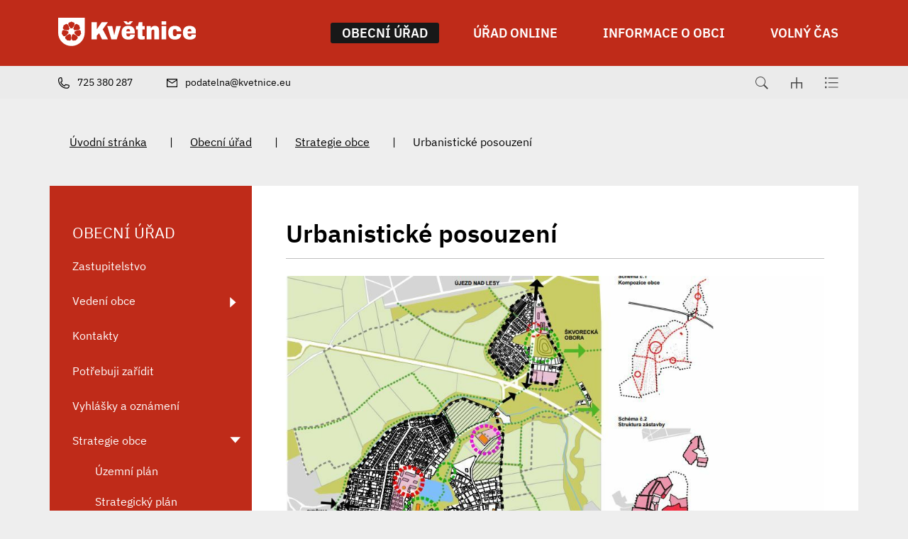

--- FILE ---
content_type: text/html; charset=UTF-8
request_url: https://www.kvetnice.eu/urbanisticke-posouzeni
body_size: 7675
content:
<!DOCTYPE html>
<html lang="cs">
    <head> 
        
        <meta http-equiv="Content-Type" content="text/html;charset=utf-8" />
        <meta name="author" content="Origine" />

                    <meta name="robots" content="ALL,FOLLOW" />
                <title>Urbanistické posouzení - Květnice</title>
<meta name="description" content="" />
<meta name="keywords" content="" />
        <meta property="og:title" content="Urbanistické posouzení - Květnice" />
<meta property="og:description" content="" />
<meta property="og:type" content="website" />
<meta property="og:image" content="https://www.kvetnice.eu/images/menu/image_logo_id3/762-cz.jpg" />
<meta property="og:url" content="https://www.kvetnice.eu/urbanisticke-posouzeni/" />
        <link rel="icon" type="image/png" href="/favicon-48x48.png" sizes="48x48" />
<link rel="icon" type="image/svg+xml" href="/favicon.svg" />
<link rel="shortcut icon" href="/favicon.ico" />
<link rel="apple-touch-icon" sizes="180x180" href="/apple-touch-icon.png" />
<meta name="apple-mobile-web-app-title" content="Universal" />
<link rel="manifest" href="/site.webmanifest" />
    
        <link href="/rss.xml" rel="alternate" type="application/rss+xml" title="RSS kanál" />
        <meta name="viewport" content="initial-scale=1, viewport-fit=cover">
        <!-- CSS -->
                
                    <style>body.universal {
                    font-family: 'IBM Plex Sans', sans-serif                }</style>
                    <link href="/js/bootstrap530/css/bootstrap.min.css" rel="stylesheet" >
        <link rel="stylesheet" type="text/css" href="/js/jquery/datepicker190/css/bootstrap-datepicker.min.css" />

        <link rel="stylesheet" type="text/css" href="/js/jquery/aos231/aos.css" />
        <link rel="stylesheet" type="text/css" href="/js/jquery/slick190/slick.min.css"/>
        <link rel="stylesheet" type="text/css" href="/js/jquery/slick190/slick-theme.min.css"/>
        <link rel="stylesheet" type="text/css" href="/js/jquery/magnific110/dist/magnific-popup.css" />
        <link rel="stylesheet" type="text/css" href="/css/styles-in-progres.css?v=21" />
        <link rel="stylesheet" type="text/css" href="/css/sass.css?v=21" />
                <link rel="stylesheet" type="text/css" href="/css/universal.css?v=21" />
        <link rel="stylesheet" type="text/css" href="/css/custom.css?v=21" />

        
        <link rel="stylesheet" type="text/css" href="/progres/modules/booking2/booking2.css?v=21" /><link rel="stylesheet" type="text/css" href="/progres/modules/semaphore/semaphore.css?v=21" /><link rel="stylesheet" type="text/css" href="/progres/modules/ask/ask.css?v=21" /><link rel="stylesheet" type="text/css" href="/progres/modules/booking_municipal/booking_municipal.css?v=21" /><link rel="stylesheet" type="text/css" href="/progres/modules/structure/structure.css?v=21" /><link rel="stylesheet" type="text/css" href="/progres/modules/qrpayments/qrpayments.css?v=21" /><link rel="stylesheet" type="text/css" href="/progres/modules/discussion/discussion.css?v=21" /><link rel="stylesheet" type="text/css" href="/progres/modules/alert/alert.css?v=21" /><link rel="stylesheet" type="text/css" href="/progres/modules/mobile_app/mobile_app.css?v=21" /><link rel="stylesheet" type="text/css" href="/progres/modules/cementry/cementry.css?v=21" /><link rel="stylesheet" type="text/css" href="/progres/modules/sms/sms.css?v=21" /><link rel="stylesheet" type="text/css" href="/progres/modules/poi/poi.css?v=21" /><link rel="stylesheet" type="text/css" href="/progres/modules/AI/AI.css?v=21" /><link rel="stylesheet" type="text/css" href="/progres/modules/payment/payment.css?v=21" />        <script src="/js/jquery/jquery-3.6.4.min.js" ></script>    
    </head>
    <body class="universal in">

        


        <div class="jump d-print-none">
            <p>Rozcestník</p>
            <ul class="list-inline">
                <li>
                    <a href="#navigace">Hlavní menu</a>
                </li>
                                    <li>
                        <a href="#skoknamenu">Menu rubriky</a>
                    </li>
                                <li>
                    <a href="#obsah">Obsah</a>
                </li>
            </ul>
        </div>

        <header class="header4 sticky-md-top">
    <div class="header-top">
        <div class="container">
            <div class="row ">
                <div class="signname-wrapper col">
                    <a class="no-focus-background nounder signname " href="/">
                        <div class="sign d-flex align-items-center "> 
                            <img src="/images/upload/data/Logo doplåkov‚ white.svg" alt="Znak obce" height="80" class="focus logo4 me-3"> 

                        </div>     

                    </a>
                </div>
                <div class="col">

                    <div class="d-sm-flex navwrapper justify-content-sm-end align-self-sm-center h100">
                        <nav class="navbar navbar-expand-lg navbar-light bg-light">
                            <div class="hamburger navbar-toggler " data-bs-toggle="collapse" data-bs-target="#mainmenu">
                                <span class="text">Menu</span>
                                <div class="toggle">
                                    <span></span>
                                </div>
                            </div>

                            <div class="collapse navbar-collapse" id="mainmenu">
                                <a href="#menu-jump" class="support">Přeskočit hlavní menu</a>
                                <ul class="navbar-nav" id="navigace">
                                    <li class="nav-item active dropdown hover ">
                                        <a class="nav-link dropdown-toggle bold" href="/obecni-urad/" id="obecni-urad" role="button" data-bs-toggle="dropdown" aria-expanded="false"  data-id="obecni-urad">

                                                OBECNÍ ÚŘAD
                                            </a>

                                            <div class="dropdown-menu ">
                                                <div class="container">
                                                    <div class="row ">
                                                        <div class="col-12 backgroundwhite d-flex">
                                                            <div class="w-100">
                                                                <a href="/obecni-urad/" class="dropdown-item-header">OBECNÍ ÚŘAD</a>
                                                                <ul aria-labelledby="obecni-urad">
                                                                    <li><a class="dropdown-item" href="/zastupitelstvo" data-id="zastupitelstvo" >Zastupitelstvo</a></li>
                                                                    <li><a class="dropdown-item" href="/vedeni-obce" data-id="vedeni-obce" >Vedení obce</a></li>
                                                                    <li><a class="dropdown-item" href="/kontakty" data-id="kontakty" >Kontakty</a></li>
                                                                    <li><a class="dropdown-item" href="/potrebuji-zaridit" data-id="potrebuji-zaridit" >Potřebuji zařídit</a></li>
                                                                    <li><a class="dropdown-item" href="/vyhlasky-a-oznameni" data-id="vyhlasky-a-oznameni" >Vyhlášky a oznámení</a></li>
                                                                    <li><a class="dropdown-item" href="/strategie-obce" data-id="strategie-obce" >Strategie obce</a></li>
                                                                    <li><a class="dropdown-item" href="/poplatky" data-id="poplatky" >Poplatky</a></li>
                                                                    <li><a class="dropdown-item" href="/povinne-zverejnovane-informace" data-id="povinne-zverejnovane-informace" >Povinně zveřejňované informace</a></li>
                                                                </ul>
                                                            </div>
                                                        </div>

                                                    </div>
                                                </div>
                                            </div>
                                    </li>
                                    <li class="nav-item  dropdown hover ">
                                        <a class="nav-link dropdown-toggle bold" href="/urad-online/" id="urad-online" role="button" data-bs-toggle="dropdown" aria-expanded="false"  data-id="urad-online">

                                                ÚŘAD ONLINE
                                            </a>

                                            <div class="dropdown-menu ">
                                                <div class="container">
                                                    <div class="row ">
                                                        <div class="col-12 backgroundwhite d-flex">
                                                            <div class="w-100">
                                                                <a href="/urad-online/" class="dropdown-item-header">ÚŘAD ONLINE</a>
                                                                <ul aria-labelledby="urad-online">
                                                                    <li><a class="dropdown-item" href="/aktuality" data-id="aktuality" >Aktuality</a></li>
                                                                    <li><a class="dropdown-item" href="/ohlaseni-nedostatku" data-id="ohlaseni-nedostatku" >Ohlášení nedostatků</a></li>
                                                                    <li><a class="dropdown-item" href="/uredni-deska" data-id="uredni-deska" >Úřední deska</a></li>
                                                                    <li><a class="dropdown-item" href="/e-podatelna" data-id="e-podatelna" >E-podatelna</a></li>
                                                                    <li><a class="dropdown-item" href="/aktuality-na-email" data-id="aktuality-na-email" >Aktuality na email</a></li>
                                                                    <li><a class="dropdown-item" href="/czech-point" data-id="czech-point" >Czech POINT</a></li>
                                                                    <li><a class="dropdown-item" href="/hospodareni-obce" data-id="hospodareni-obce" >Hospodaření obce</a></li>
                                                                    <li><a class="dropdown-item" href="/rezervace" data-id="rezervace" >Rezervace</a></li>
                                                                </ul>
                                                            </div>
                                                        </div>

                                                    </div>
                                                </div>
                                            </div>
                                    </li>
                                    <li class="nav-item  dropdown hover ">
                                        <a class="nav-link dropdown-toggle bold" href="/informace-o-obci/" id="informace-o-obci" role="button" data-bs-toggle="dropdown" aria-expanded="false"  data-id="informace-o-obci">

                                                INFORMACE O OBCI
                                            </a>

                                            <div class="dropdown-menu ">
                                                <div class="container">
                                                    <div class="row ">
                                                        <div class="col-12 backgroundwhite d-flex">
                                                            <div class="w-100">
                                                                <a href="/informace-o-obci/" class="dropdown-item-header">INFORMACE O OBCI</a>
                                                                <ul aria-labelledby="informace-o-obci">
                                                                    <li><a class="dropdown-item" href="/projekty-obce" data-id="projekty-obce" >Projekty obce</a></li>
                                                                    <li><a class="dropdown-item" href="/externi-projekty" data-id="externi-projekty" >Externí projekty</a></li>
                                                                    <li><a class="dropdown-item" href="/materska-skola-kvetnice" data-id="materska-skola-kvetnice" target="_blank">Mateřská škola Květnice</a></li>
                                                                    <li><a class="dropdown-item" href="/svazkova-zakladni-skola" data-id="svazkova-zakladni-skola" >Svazková základní škola</a></li>
                                                                    <li><a class="dropdown-item" href="/uzitecne-informace" data-id="uzitecne-informace" >Užitečné informace</a></li>
                                                                    <li><a class="dropdown-item" href="/odpady" data-id="odpady" >Odpady</a></li>
                                                                    <li><a class="dropdown-item" href="/mapa-kontejneru" data-id="mapa-kontejneru" >Mapa kontejnerů</a></li>
                                                                    <li><a class="dropdown-item" href="/volby" data-id="volby" >Volby</a></li>
                                                                </ul>
                                                            </div>
                                                        </div>

                                                    </div>
                                                </div>
                                            </div>
                                    </li>
                                    <li class="nav-item  dropdown hover ">
                                        <a class="nav-link dropdown-toggle bold" href="/volny-cas/" id="volny-cas" role="button" data-bs-toggle="dropdown" aria-expanded="false"  data-id="volny-cas">

                                                VOLNÝ ČAS
                                            </a>

                                            <div class="dropdown-menu ">
                                                <div class="container">
                                                    <div class="row ">
                                                        <div class="col-12 backgroundwhite d-flex">
                                                            <div class="w-100">
                                                                <a href="/volny-cas/" class="dropdown-item-header">VOLNÝ ČAS</a>
                                                                <ul aria-labelledby="volny-cas">
                                                                    <li><a class="dropdown-item" href="/kalendar-akci" data-id="kalendar-akci" >Kalendář akcí </a></li>
                                                                    <li><a class="dropdown-item" href="/firmy-a-sluzby" data-id="firmy-a-sluzby" >Firmy a služby</a></li>
                                                                    <li><a class="dropdown-item" href="/fotogalerie" data-id="fotogalerie" >Fotogalerie</a></li>
                                                                    <li><a class="dropdown-item" href="/rybarna" data-id="rybarna" >Rybárna</a></li>
                                                                    <li><a class="dropdown-item" href="/historie" data-id="historie" >Historie</a></li>
                                                                    <li><a class="dropdown-item" href="/sportovni-areal" data-id="sportovni-areal" >Sportovní areál</a></li>
                                                                    <li><a class="dropdown-item" href="/spolky" data-id="spolky" >Spolky v Květnici</a></li>
                                                                    <li><a class="dropdown-item" href="/oceneni" data-id="oceneni" >Ocenění</a></li>
                                                                </ul>
                                                            </div>
                                                        </div>

                                                    </div>
                                                </div>
                                            </div>
                                    </li>
                                </ul>     
                                <a id="menu-jump" class="support">Konec menu</a>
                            </div>
                        </nav> 

                    </div>
                </div>
            </div>

        </div>


    </div>
    <div class="header-bottom">

        <div class="container">
            <div class="row">
                <div class="col d-flex justify-content-start  header-bottom-links ">
                    <a href="tel:725 380 287" class="pe-3 pe-xl-5">
                        <img src="/images/universal/icon-phone-second.svg"  height="16" alt="telefon" class="focus2 me-2 "> <span class="d-none d-md-inline">725 380 287</span>
                    </a>
                    <a href="mailto:podatelna@kvetnice.eu" class="pe-6">
                        <img src="/images/universal/icon-mail-second.svg"  height="12" alt="email" class="focus2 me-2"> <span class="d-none d-md-inline">podatelna@kvetnice.eu</span>
                    </a>
                </div>

                <div class="col  justify-content-end d-flex ">
                    <div class="sitemap-index d-flex align-self-center ps-4">
                        <a href="#" class="search-button px-3">
                            <img src="/images/universal/zoom.svg" width="18" height="18" alt="hledat" class="focus2">
                        </a> 
                        <a href="/mapa-stranek" class="px-3">
                            <img src="/images/universal/sitemap.svg" width="16" height="16" alt="mapa webu" class="focus2">
                        </a> 
                        <a href="/rejstrik" class="px-3">
                            <img src="/images/universal/index.svg" height="16" alt="rejtřík" class="focus2">
                        </a> 
                    </div>
                </div>

            </div>
        </div>
    </div>
</header>


        
<section class="content">
    <div class="container">        
        <div class="row background-breadcrumb my-0 my-md-4 py-2 py-md-4">
            <div class="col">
                <nav style="--bs-breadcrumb-divider: '|';" aria-label="breadcrumb ">
    <ol class="breadcrumb">
        <li class="breadcrumb-item"><a href="/">Úvodní stránka</a></li><li class="breadcrumb-item"><a href="/obecni-urad/">Obecní úřad</a></li><li class="breadcrumb-item"><a href="/strategie-obce/">Strategie obce</a></li><li class="breadcrumb-item active">Urbanistické posouzení</li>    </ol>
</nav>
            </div>
        </div>
        <div class="row my-0 py-0 justify-content-between background-left-col"> 
            <div class="col-md-9 order-md-2 content-right backgroundwhite pt-4 p-md-5 " role="main" id="obsah">


                <h1>Urbanistické posouzení</h1>
                <hr class="underline-red mb-4">


                                <div class="">
        <div class="cxmmr5t8 oygrvhab hcukyx3x c1et5uql o9v6fnle ii04i59q">
<p><strong><img class="response" src="/images/upload/___urbanistický koncept.JPG" border="0" alt="" /></strong></p>
<p>Strategický dokument urbanistického posouzení obce umožní dlouhodobé plánování všech budoucích projektů, a to nejen obecních, ale i developerských aktivit.</p>
<ul>
<li dir="auto">Soubor dokumentů obsahuje urbanistický koncept, situační výkres a detailní textovou část.</li>
<li dir="auto">Pojmenovává ideální budoucí rozsah pěších vnitřních a vnějších komunikačních vazeb obce.</li>
<li dir="auto">Definuje centrální prostory a sídelní plochy, ale také katalogizuje typologii občanské vybavenosti, která v obci chybí a popisuje její možné budoucí umístění, zejména za účelem jednání s budoucími developery.</li>
<li dir="auto">Navazujícím dokumentem pak bude generel veřejných prostranství, který formou konceptu architektonických studií definuje návrhový stav vybraných veřejných prostranství v rámci obce a navrhne nová propojení obce s krajinou v návaznosti na stávající cesty případně jejich úpravy. V těchto místech tedy bude řešit především úpravy povrchů zpevněných ploch, prvky mobiliáře, výsadbu a úpravy zeleně, zakládání krajinných prvků (stromořadí, sady, cesty), atd.</li>
</ul>
</div>
<div class="cxmmr5t8 oygrvhab hcukyx3x c1et5uql o9v6fnle ii04i59q">
<ul>
<li dir="auto"><a href="/progres/lib/files.php?id=327"><img src="/progres/tinymce/js/tinymce/plugins/progres/img/icon-pdf.png" border="0" alt="ikona" /> Urbanistický koncept [PDF 2.2 MB]</a></li>
<li dir="auto"><a href="/progres/lib/files.php?id=328"><img src="/progres/tinymce/js/tinymce/plugins/progres/img/icon-pdf.png" border="0" alt="ikona" /> Situační výkres [PDF 5.43 MB]</a></li>
<li dir="auto"><a href="/progres/lib/files.php?id=329"><img src="/progres/tinymce/js/tinymce/plugins/progres/img/icon-pdf.png" border="0" alt="ikona" /> Textová část [PDF 257.11 kB]</a></li>
</ul>
<hr />
<p> </p>
</div>            
</div>
                <div class="clearfix"></div>


                <div class="nextsection">


                    
                    

                </div>

            </div>
            <div class="col-md-3 order-md-1 content-left px-md-0">

                                    <div class="menu-left" role="navigation" aria-label="Main menu" id="skoknamenu">                    
                        <div class="menu-left-in" >                        
                            <h2>OBECNÍ ÚŘAD  </h2><ul>
    
            <li class="">
                <a href="/zastupitelstvo" >Zastupitelstvo</a>
                
            </li>
            
            <li class=" is-submenu">
                <a href="/vedeni-obce" >Vedení obce</a>
                
            </li>
            
            <li class="">
                <a href="/kontakty" >Kontakty</a>
                
            </li>
            
            <li class="">
                <a href="/potrebuji-zaridit" >Potřebuji zařídit</a>
                
            </li>
            
            <li class="">
                <a href="/vyhlasky-a-oznameni" >Vyhlášky a oznámení</a>
                
            </li>
            
            <li class="menuon-chain is-submenu">
                <a href="/strategie-obce" >Strategie obce</a>
                                    <ul>
                                                                            <li >
                                <a href="/uzemni-plan">Územní plán</a>
                                                    
                            </li>
                                                        <li >
                                <a href="/strategicky-plan">Strategický plán</a>
                                                    
                            </li>
                                                        <li >
                                <a href="/zasady-pro-spolupraci-s-investory">Zásady pro spolupráci s investory</a>
                                                    
                            </li>
                                                        <li >
                                <a href="/pasporty">Pasporty</a>
                                                    
                            </li>
                                                        <li >
                                <a href="/generel-verejnych-prostranstvi">Generel veřejných prostranství</a>
                                                    
                            </li>
                                                        <li  class="menuon">
                                <a href="/urbanisticke-posouzeni">Urbanistické posouzení</a>
                                                    
                            </li>
                                                        <li  is-submenu>
                                <a href="/vizualni-styl">Vizuální styl</a>
                                                    
                            </li>
                                                        <li >
                                <a href="https://www.portalobce.cz/povodnovy-plan/kvetnice/">Digitální povodňový plán</a>
                                                    
                            </li>
                                                        <li >
                                <a href="/referendum">Referendum</a>
                                                    
                            </li>
                                                        <li >
                                <a href="/archiv-up">Archiv ÚP</a>
                                                    
                            </li>
                                                        <li >
                                <a href="/trvaly-pobyt">Trvalý pobyt</a>
                                                    
                            </li>
                                                </ul>
                    
            </li>
            
            <li class="">
                <a href="/poplatky" >Poplatky</a>
                
            </li>
            
            <li class=" is-submenu">
                <a href="/povinne-zverejnovane-informace" >Povinně zveřejňované informace</a>
                
            </li>
            </ul>
                        </div>
                    </div>
                

            </div>
        </div>
    </div>    
</section>
<footer class="">
    <section class="  backgroundwhite marginbottom1 paddingtop2" style="" id="section7">
  
    <div class="container" >
        <div class="row">
            <div class="progrescol col-md-12 
                 "
                 style="
                 
                 
                 
                 
                 
                 
                 
                 
                 
             ;">
                <div class="responsive-item ">
                    <h2 class="text-center mb-5">ODKAZY</h2>
                    <div class="linksslick">
                    <div class="">
                       <a href="https://www.volby.cz/">
                            <div class="img d-flex align-items-center">
                                <img class="logocont" src="/images/contact/357" alt="Volby"/>
                            </div>
                            
                        </a>
                         Volby
                    </div>
                    <div class="">
                       <a href="https://www.senat.cz/">
                            <div class="img d-flex align-items-center">
                                <img class="logocont" src="/images/contact/356" alt="Senát"/>
                            </div>
                            
                        </a>
                         Senát
                    </div>
                    <div class="">
                       <a href="https://www.psp.cz/">
                            <div class="img d-flex align-items-center">
                                <img class="logocont" src="/images/contact/355" alt="Poslanecká sněmovna"/>
                            </div>
                            
                        </a>
                         Poslanecká sněmovna
                    </div>
                    <div class="">
                       <a href="https://nahlizenidokn.cuzk.cz/">
                            <div class="img d-flex align-items-center">
                                <img class="logocont" src="/images/contact/354" alt="Katastrální mapa"/>
                            </div>
                            
                        </a>
                         Katastrální mapa
                    </div>
                    <div class="">
                       <a href="https://www.czechpoint.cz/public/">
                            <div class="img d-flex align-items-center">
                                <img class="logocont" src="/images/contact/353" alt="CZECH POINT"/>
                            </div>
                            
                        </a>
                         CZECH POINT
                    </div>
                    <div class="">
                       <a href="https://www.kudyznudy.cz/">
                            <div class="img d-flex align-items-center">
                                <img class="logocont" src="/images/contact/352" alt="Kudy z nudy"/>
                            </div>
                            
                        </a>
                         Kudy z nudy
                    </div>
                    </div>
                </div>
            </div>
        </div>
    </div>
    

</section>
<section class="  h33 backgroundwhite centerbottom backgroundbottomcenter margintop1 marginbottom1 paddingtop1 paddingbottom1" style="background-image: url(/images/upload/footer2.jpg);" id="section8">
  
    <div class="container-fluid" >
        <div class="row">
            <div class="progrescol col-md-12 
                 "
                 style="
                 
                 
                 
                 
                 
                 
                 
                 
                 
             ;">
                <div class="responsive-item ">

                    <div class="remail1">
    <div class="container">
        <div class="row align-items-center">
            <div class="col-md-3 text-center text-md-end pb-2 pb-md-0">
                <h2>Aktuality</h2>
                na email
            </div>
            <div class="col-md-8 offset-md-1">
                <form class="row gy-2 gx-3 align-items-center" id="mail_submit" data-action="save_reg_mail" data-lang="cz">
                    <div class="col-md-8">
                        <input type="email" class="form-control" value="" placeholder="E-mail" id="email" aria-label="email">
                    </div>
                    <script  type="text/javascript">
                        document.write('<input type="hidden" name="info" id="info" value="br' + 'no" />');
                    </script>
                    <div class="col-md-4">
                        <button type="submit" class="btn btn-outline-light" >PŘIHLÁSIT</button>
                    </div>
                </form>
            </div>

        </div>
        <div class="gdpr">
            <a href="/ochrana-osobnich-udaju/">
                <svg enable-background="new 0 0 48 48" height="48px"  version="1.1" viewBox="0 0 48 48" width="48px" ><path clip-rule="evenodd" d="M43,42H5c-2.209,0-4-1.791-4-4V17c0-2.209,1.791-4,4-4h15V9c0-2.209,1.791-4,4-4  s4,1.791,4,4v4h15c2.209,0,4,1.791,4,4v21C47,40.209,45.209,42,43,42z M17.014,34.488c0,0.003,0,0.004,0,0.004  c-0.004,0-0.018-0.781-0.018-0.781s1.166-0.601,2.031-1.378c0.507-0.417,0.741-1.362,0.741-1.362  c0.137-0.828,0.238-2.877,0.238-3.703c0-2.062-1.033-4.28-4.007-4.28V22.98v0.007c-2.974,0-4.007,2.219-4.007,4.28  c0,0.826,0.102,2.875,0.238,3.703c0,0,0.234,0.945,0.741,1.362c0.865,0.777,2.031,1.378,2.031,1.378s-0.014,0.781-0.018,0.781  c0,0,0-0.001,0-0.004c0,0,0.029,1.146,0.029,1.487c0,1.362-1.365,2.018-2.223,2.018c-0.002,0-0.002,0-0.003,0  c-2.593,0.113-3.205,0.976-3.21,0.984C9.419,39.23,9.199,39.482,8.998,40h14.004c-0.201-0.518-0.421-0.77-0.582-1.022  c-0.005-0.009-0.617-0.871-3.21-0.984c-0.001,0-0.001,0-0.003,0c-0.857,0-2.223-0.655-2.223-2.018  C16.984,35.634,17.014,34.488,17.014,34.488z M26,9c0-1.104-0.896-2-2-2s-2,0.896-2,2v6c0,1.104,0.896,2,2,2s2-0.896,2-2V9z M45,17  c0-1.104-0.896-2-2-2H28c0,2.209-1.791,4-4,4s-4-1.791-4-4H5c-1.104,0-2,0.896-2,2v21c0,1.104,0.896,2,2,2h1.797  c0.231-0.589,0.656-1.549,1.16-2.24c0.025-0.014,0.848-1.739,4.998-1.79c0.006-0.021,0.01-1.042,0.022-1.027  c-0.32-0.202-0.737-0.516-1.051-0.816c-0.255-0.156-1.161-1.029-1.452-2.583c-0.087-0.542-0.488-3.099-0.488-4.166  c0-3.171,1.265-6.381,5.953-6.381c0.021,0,0.1,0,0.121,0c4.688,0,5.953,3.21,5.953,6.381c0,1.067-0.401,3.624-0.488,4.166  c-0.291,1.554-1.197,2.427-1.452,2.583c-0.313,0.301-0.73,0.614-1.051,0.816c0.013-0.015,0.017,1.007,0.022,1.027  c4.151,0.051,4.974,1.776,4.998,1.79c0.504,0.691,0.929,1.651,1.16,2.24H43c1.104,0,2-0.896,2-2V17z M40,26H28c-0.553,0-1-0.447-1-1  s0.447-1,1-1h12c0.553,0,1,0.447,1,1S40.553,26,40,26z M28,30h2c0.553,0,1,0.447,1,1s-0.447,1-1,1h-2c-0.553,0-1-0.447-1-1  S27.447,30,28,30z M28,34h6c0.553,0,1,0.447,1,1s-0.447,1-1,1h-6c-0.553,0-1-0.447-1-1S27.447,34,28,34z M32,31c0-0.553,0.447-1,1-1  h4c0.553,0,1,0.447,1,1s-0.447,1-1,1h-4C32.447,32,32,31.553,32,31z M23,9h2v2h-2V9z" fill-rule="evenodd"/></svg> 
                Informace o osobních údajích</a>
        </div>
    </div>    
</div>                </div>
            </div>
        </div>
    </div>
    

</section>
<section class="  backgroundldarkgray margintop1 marginbottom1 paddingtop1 paddingbottom1" style="" id="section9">
  
    <div class="container" >
        <div class="row">
        </div>
    </div>
    

</section>
<section class="  backgroundldarkgray margintop1 marginbottom1 paddingtop3 paddingbottom1" style="" id="section10">
  
    <div class="container" >
        <div class="row">
            <div class="progrescol col-md-12 
                 "
                 style="
                 
                 
                 
                 
                 
                 
                 
                 
                 
             ;">
                <div class="responsive-item ">
                    <div class="">
                            <p class="pt-5 pt-md-0 "><img style="display: block; margin-left: auto; margin-right: auto;" src="/images/upload/data/Logo%20z%C2%A0kladn%C2%A1%20white.svg" border="0" alt="Logo obce Květnice" width="150" height="116" /></p>            
                    </div>
                </div>
            </div>
        </div>
    </div>
    

</section>
<section class="  backgroundldarkgray margintop1 marginbottom1" style="" id="section11">
  
    <div class="container" >
        <div class="row">
            <div class="progrescol col-md-3 
                 "
                 style="
                 
                 
                 
                 
                 
                 
                 
                 
                 
             ;">
                <div class="responsive-item ">
                    <div class="">
                        <div class="d-flex">
                            <div class="flex-shrink-0">
                                <img src="/images/universal/icons/zz-domek.svg" alt="" class="page-icon" width="90">
                            </div>
                            <div class="flex-grow-1 ms-3">
                                <p><strong>Obecní úřad Květnice</strong><br />K Dobročovicům 35<br />250 84  Květnice</p>     
                            </div>
                        </div>
                    </div>
                </div>
            </div>
            <div class="progrescol col-md-3 
                 "
                 style="
                 
                 
                 
                 
                 
                 
                 
                 
                 
             ;">
                <div class="responsive-item ">
                    <div class="">
                            <p>281 982 108; 725 380 287</p>            
                    </div>
                </div>
                <div class="responsive-item ">
                    <div class="">
                        <div class="d-flex">
                            <div class="flex-shrink-0">
                                <img src="/images/universal/icons/zz-mail.svg" alt="" class="page-icon" width="90">
                            </div>
                            <div class="flex-grow-1 ms-3">
                                <p><a href="mailto:podatelna@kvetnice.eu">podatelna@kvetnice.eu</a></p>     
                            </div>
                        </div>
                    </div>
                </div>
                <div class="responsive-item ">
                    <div class="">
                        <div class="d-flex">
                            <div class="flex-shrink-0">
                                <img src="/images/universal/icons/zz-datovka.svg" alt="" class="page-icon" width="90">
                            </div>
                            <div class="flex-grow-1 ms-3">
                                <p>egearys</p>     
                            </div>
                        </div>
                    </div>
                </div>
                <div class="responsive-item ">
                    <div class="">
                            <p>IČ:    00640042</p>            
                    </div>
                </div>
            </div>
            <div class="progrescol col-md-3 
                 "
                 style="
                 
                 
                 
                 
                 
                 
                 
                 
                 
             ;">
                <div class="responsive-item ">
                    <div class="">
                        <div class="d-flex">
                            <div class="flex-shrink-0">
                                <img src="/images/universal/icons/zz-hodiny.svg" alt="" class="page-icon" width="90">
                            </div>
                            <div class="flex-grow-1 ms-3">
                                <table class="table">
<tbody>
<tr>
<td>Pondělí</td>
<td>8 - 12</td>
<td>13 - 17</td>
</tr>
<tr>
<td>Středa</td>
<td>8 - 12</td>
<td>13 - 19</td>
</tr>
</tbody>
</table>     
                            </div>
                        </div>
                    </div>
                </div>
            </div>
            <div class="progrescol col-md-3 
                 "
                 style="
                 
                 
                 
                 
                 
                 
                 
                 
                 
             ;">
                <div class="responsive-item ">
                    <div class="">
                            <p><a href="https://www.facebook.com/ObecKvetnice"><img src="/images/universal/facebook.svg" border="0" alt="Facebook" width="26" height="26" /></a> </p>            
                    </div>
                </div>
            </div>
        </div>
    </div>
    

</section>
<section class="  backgroundldarkgray margintop1 marginbottom1 paddingtop1" style="" id="section13">
  
    <div class="container" >
        <div class="row">
            <div class="progrescol col-md-12 
                 "
                 style="
                 
                 
                 
                 
                 
                 
                 
                 
                 
             ;">
                <div class="responsive-item ">

                    <ul class="d-md-flex align-items-center justify-content-center mb-4">
    <li class="text-center"><a href="/prohlaseni-o-pristupnosti/">Prohlášení o přístupnosti</a></li>
    <li class="text-center"><a href="/ochrana-osobnich-udaju/">Ochrana osobních údajů</a></li>
    <li class="text-center"><a href="/cookies/">Cookies</a></li>
</ul>                </div>
                <div class="responsive-item ">
                    <div class="">
                            <p style="text-align: center;"><span style="font-size: 10pt;">Vyrobeno v <a href="https://www.origine.cz/pro-mesta-a-obce/">Origine</a> 2022</span></p>            
                    </div>
                </div>
            </div>
        </div>
    </div>
    

</section>
</footer>

<div class="modal fade" id="myModal" tabindex="-1"  aria-hidden="true">
    <div class="modal-dialog modal-dialog-centered" >
        <div class="modal-content">
            <div class="modal-header">
                <h5 class="modal-title">Modal title</h5>
                <button type="button" class="btn-close" data-bs-dismiss="modal" aria-label="Zavřít"></button>              
            </div>
            <div class="modal-body"></div>
            <div class="modal-footer">
                <button type="button" class="btn btn-secondary" data-bs-dismiss="modal">Zavřít</button>
            </div>
        </div>
    </div>
</div>

<div class="search-block">
    <a href="#" class="close-search"><img src="/images/cross.svg" alt="křížek" width="30" height="30"></a>
    <div class="searchform">
        <form action="/vyhledavani" role="search" method="get" >
            <label for="search-mobile" class="support">Vyhledávání</label>
            <input type="text" placeholder="Zadejte slovo ..." id="search-mobile" name="retezec">
            <button>
                HLEDAT
            </button>
        </form>
    </div>
</div>

<a href="#" class="cd-top">Top</a>

<!-- bootstrap  -->
<script src="/js/bootstrap530/js/bootstrap.bundle.min.js" ></script>
<!-- lightbox  -->
<script src="/js/jquery/magnific110/dist/jquery.magnific-popup.min.js"></script>
<!-- animate show -->
<script src="/js/jquery/aos231/aos.js"></script>
<!-- slick -->
<script src="/js/jquery/slick190/slick.min.js"></script>
<!-- paralax -->
<script src="/js/jquery/paralax/parallaxcustom.js"></script>
<!-- parallaxie -->
<script src="/js/jquery/parallaxie/parallaxie.js"></script>
<!--  add to calendar  -->
<script src="/js/pure/addtocalendar/add-to-calendar-button@2.js"  async defer></script>
<!-- my -->
<script src="/myjquery.js?v=21"></script> 


</body>
</html>


--- FILE ---
content_type: text/css
request_url: https://www.kvetnice.eu/css/universal.css?v=21
body_size: 12237
content:
@charset "UTF-8";
/* version 2.9.2 */
/* https://codepen.io/sosuke/pen/Pjoqqp */
.btn-outline-light {
  --bs-btn-color: #FFFFFF;
}

@media only screen and (min-width: 768px) {
  .dropdown.universalhover:hover .dropdown-menu {
    display: block;
  }
}

.header1, .header3, .header7 {
  z-index: 9999;
}
@media only screen and (min-width: 576px) {
  .header1, .header3, .header7 {
    top: 5px;
    left: 50%;
    transform: translateX(-50%);
    position: absolute;
    min-width: 100%;
  }
}
.header1 .signname-wrapper .signname, .header3 .signname-wrapper .signname, .header7 .signname-wrapper .signname {
  position: relative;
}
.header1 .signname-wrapper .signname .sign, .header3 .signname-wrapper .signname .sign, .header7 .signname-wrapper .signname .sign {
  line-height: 1.45;
  min-height: 5rem;
}
.header1 .signname-wrapper .signname .sign img, .header3 .signname-wrapper .signname .sign img, .header7 .signname-wrapper .signname .sign img {
  max-width: 200px;
  max-height: 60px;
}
@media only screen and (min-width: 993px) {
  .header1 .signname-wrapper .signname .sign img, .header3 .signname-wrapper .signname .sign img, .header7 .signname-wrapper .signname .sign img {
    max-width: 220px;
    max-height: 85px;
  }
}
@media only screen and (min-width: 1600px) {
  .header1 .signname-wrapper .signname .sign img, .header3 .signname-wrapper .signname .sign img, .header7 .signname-wrapper .signname .sign img {
    max-width: 280px;
  }
}
.header1 .signname-wrapper .signname .sign img.logo3, .header3 .signname-wrapper .signname .sign img.logo3, .header7 .signname-wrapper .signname .sign img.logo3 {
  max-height: none !important;
}
.header1 .signname-wrapper .signname .sign.bigger2 img, .header3 .signname-wrapper .signname .sign.bigger2 img, .header7 .signname-wrapper .signname .sign.bigger2 img {
  max-height: 260px;
}
.header1 .signname-wrapper .signname .sign .village-name, .header3 .signname-wrapper .signname .sign .village-name, .header7 .signname-wrapper .signname .sign .village-name {
  display: block;
  font-weight: bold;
  font-size: 1.5em;
  text-transform: uppercase;
  line-height: 1;
}
@media only screen and (min-width: 768px) {
  .header1 .signname-wrapper .signname .sign .village-name, .header3 .signname-wrapper .signname .sign .village-name, .header7 .signname-wrapper .signname .sign .village-name {
    line-height: 1.25;
  }
}
.header1 .signname-wrapper .signname .sign .village-name h1, .header3 .signname-wrapper .signname .sign .village-name h1, .header7 .signname-wrapper .signname .sign .village-name h1 {
  font-size: 1em;
}
.header1 .backgroundgrey a, .header3 .backgroundgrey a, .header7 .backgroundgrey a {
  text-decoration: none;
}
.header1 .sitemap-index, .header3 .sitemap-index, .header7 .sitemap-index {
  border-left: 1px solid #474747;
}
.header1 .sitemap-index a:focus, .header3 .sitemap-index a:focus, .header7 .sitemap-index a:focus {
  background-color: transparent;
}
.header1 nav.navbar-light, .header3 nav.navbar-light, .header7 nav.navbar-light {
  transition: all 500ms;
  background-color: transparent !important;
  padding: 0;
  margin: 0;
  justify-content: space-between !important;
  /* Navigation */
}
.header1 nav.navbar-light .navbar-brand, .header3 nav.navbar-light .navbar-brand, .header7 nav.navbar-light .navbar-brand {
  padding-top: 0;
  padding-bottom: 0;
  color: white;
  text-decoration: none;
}
.header1 nav.navbar-light .navbar-collapse, .header3 nav.navbar-light .navbar-collapse, .header7 nav.navbar-light .navbar-collapse {
  padding-top: 4.5rem;
  width: 100%;
}
@media only screen and (min-width: 992px) {
  .header1 nav.navbar-light .navbar-collapse, .header3 nav.navbar-light .navbar-collapse, .header7 nav.navbar-light .navbar-collapse {
    padding: 0rem 0;
    width: auto;
  }
}
.header1 nav.navbar-light .navbar-nav .nav-item, .header3 nav.navbar-light .navbar-nav .nav-item, .header7 nav.navbar-light .navbar-nav .nav-item {
  position: relative;
  padding: 0.3em 0.5em;
}
@media only screen and (min-width: 992px) {
  .header1 nav.navbar-light .navbar-nav .nav-item, .header3 nav.navbar-light .navbar-nav .nav-item, .header7 nav.navbar-light .navbar-nav .nav-item {
    padding: 1em 0.2em 1em 0.2rem;
  }
}
@media only screen and (min-width: 1600px) {
  .header1 nav.navbar-light .navbar-nav .nav-item, .header3 nav.navbar-light .navbar-nav .nav-item, .header7 nav.navbar-light .navbar-nav .nav-item {
    padding: 1em 1em 1em 2rem;
  }
}
.header1 nav.navbar-light .navbar-nav .nav-item:before, .header3 nav.navbar-light .navbar-nav .nav-item:before, .header7 nav.navbar-light .navbar-nav .nav-item:before {
  content: none;
}
.header1 nav.navbar-light .navbar-nav .nav-item .nav-link, .header3 nav.navbar-light .navbar-nav .nav-item .nav-link, .header7 nav.navbar-light .navbar-nav .nav-item .nav-link {
  padding: 0.5em 0.6em;
  color: white;
  font-size: 1.1em;
  text-decoration: none;
  background-color: transparent;
  color: #474747;
  text-transform: uppercase;
  text-align: right;
}
@media only screen and (min-width: 992px) {
  .header1 nav.navbar-light .navbar-nav .nav-item .nav-link, .header3 nav.navbar-light .navbar-nav .nav-item .nav-link, .header7 nav.navbar-light .navbar-nav .nav-item .nav-link {
    text-align: left;
  }
}
@media only screen and (min-width: 992px) {
  .header1 nav.navbar-light .navbar-nav .nav-item.active .nav-link, .header3 nav.navbar-light .navbar-nav .nav-item.active .nav-link, .header7 nav.navbar-light .navbar-nav .nav-item.active .nav-link {
    background-color: #bf2b19;
    color: white;
    border-radius: 0.5rem;
  }
}
@media only screen and (min-width: 992px) {
  .header1 nav.navbar-light .navbar-nav .nav-item.hover:hover .nav-link, .header3 nav.navbar-light .navbar-nav .nav-item.hover:hover .nav-link, .header7 nav.navbar-light .navbar-nav .nav-item.hover:hover .nav-link {
    outline: 1px solid #bf2b19;
    color: #bf2b19;
    border-radius: 0.5rem;
  }
}
.header1 nav.navbar-light .navbar-nav .nav-item.hover:hover.active, .header3 nav.navbar-light .navbar-nav .nav-item.hover:hover.active, .header7 nav.navbar-light .navbar-nav .nav-item.hover:hover.active {
  color: white;
}
@media only screen and (min-width: 992px) {
  .header1 nav.navbar-light .navbar-nav .nav-item.hover:hover.active .nav-link, .header3 nav.navbar-light .navbar-nav .nav-item.hover:hover.active .nav-link, .header7 nav.navbar-light .navbar-nav .nav-item.hover:hover.active .nav-link {
    color: white;
  }
}
.header1 nav.navbar-light .navbar-nav .nav-item.dropdown:last-of-type .dropdown-menu, .header3 nav.navbar-light .navbar-nav .nav-item.dropdown:last-of-type .dropdown-menu, .header7 nav.navbar-light .navbar-nav .nav-item.dropdown:last-of-type .dropdown-menu {
  right: 0;
  left: auto;
}
.header1 nav.navbar-light .navbar-nav .nav-item.dropdown:last-of-type .dropdown-menu:before, .header3 nav.navbar-light .navbar-nav .nav-item.dropdown:last-of-type .dropdown-menu:before, .header7 nav.navbar-light .navbar-nav .nav-item.dropdown:last-of-type .dropdown-menu:before {
  right: 1.7rem;
}
@media only screen and (min-width: 992px) {
  .header1 nav.navbar-light .navbar-nav .dropdown-toggle::after, .header3 nav.navbar-light .navbar-nav .dropdown-toggle::after, .header7 nav.navbar-light .navbar-nav .dropdown-toggle::after {
    content: none;
  }
}
.header1 nav.navbar-light .navbar-nav .dropdown-menu, .header3 nav.navbar-light .navbar-nav .dropdown-menu, .header7 nav.navbar-light .navbar-nav .dropdown-menu {
  z-index: 99999;
  top: 80px;
}
@media only screen and (min-width: 993px) {
  .header1 nav.navbar-light .navbar-nav .dropdown-menu, .header3 nav.navbar-light .navbar-nav .dropdown-menu, .header7 nav.navbar-light .navbar-nav .dropdown-menu {
    box-shadow: 0 5px 20px rgba(50, 50, 50, 0.4);
  }
}
.header1 nav.navbar-light .navbar-nav .dropdown-menu:before, .header3 nav.navbar-light .navbar-nav .dropdown-menu:before, .header7 nav.navbar-light .navbar-nav .dropdown-menu:before {
  margin-left: 2rem;
}
.header1 nav.navbar-light .navbar-nav .dropdown-menu li, .header3 nav.navbar-light .navbar-nav .dropdown-menu li, .header7 nav.navbar-light .navbar-nav .dropdown-menu li {
  padding: 0.3em 0.3em;
  min-width: 15rem;
}
.header1 nav.navbar-light .navbar-nav .dropdown-menu li:hover, .header3 nav.navbar-light .navbar-nav .dropdown-menu li:hover, .header7 nav.navbar-light .navbar-nav .dropdown-menu li:hover {
  background-color: #bf2b19;
}
.header1 nav.navbar-light .navbar-nav .dropdown-menu li:hover a.dropdown-item, .header3 nav.navbar-light .navbar-nav .dropdown-menu li:hover a.dropdown-item, .header7 nav.navbar-light .navbar-nav .dropdown-menu li:hover a.dropdown-item {
  color: white;
}
.header1 nav.navbar-light .navbar-nav .dropdown-menu li a.dropdown-item, .header3 nav.navbar-light .navbar-nav .dropdown-menu li a.dropdown-item, .header7 nav.navbar-light .navbar-nav .dropdown-menu li a.dropdown-item {
  text-decoration: none;
  font-size: 1em;
  color: black;
  text-align: right;
}
@media only screen and (min-width: 992px) {
  .header1 nav.navbar-light .navbar-nav .dropdown-menu li a.dropdown-item, .header3 nav.navbar-light .navbar-nav .dropdown-menu li a.dropdown-item, .header7 nav.navbar-light .navbar-nav .dropdown-menu li a.dropdown-item {
    text-align: left;
  }
}
.header1 nav.navbar-light .navbar-nav .dropdown-menu li a.dropdown-item:focus, .header3 nav.navbar-light .navbar-nav .dropdown-menu li a.dropdown-item:focus, .header7 nav.navbar-light .navbar-nav .dropdown-menu li a.dropdown-item:focus {
  background-color: yellow;
}
.header1 nav.navbar-light .navbar-nav .dropdown-menu li a.dropdown-item:hover, .header3 nav.navbar-light .navbar-nav .dropdown-menu li a.dropdown-item:hover, .header7 nav.navbar-light .navbar-nav .dropdown-menu li a.dropdown-item:hover {
  background-color: transparent;
}
.header1 nav.navbar-light .navbar-nav .dropdown-menu li a.dropdown-item:active, .header3 nav.navbar-light .navbar-nav .dropdown-menu li a.dropdown-item:active, .header7 nav.navbar-light .navbar-nav .dropdown-menu li a.dropdown-item:active {
  background-color: transparent;
}
.header1, .header3, .header7 {
  /* hamburger */
}
.header1 .hamburger, .header3 .hamburger, .header7 .hamburger {
  top: 3rem;
  right: 1rem;
}
.header1 .hamburger .text, .header3 .hamburger .text, .header7 .hamburger .text {
  font-size: 0.8em;
  color: #474747;
}
.header1 .hamburger .toggle.active span, .header3 .hamburger .toggle.active span, .header7 .hamburger .toggle.active span {
  box-shadow: 50px -12px 0 #474747, -50px 12px 0 #474747;
}
.header1 .hamburger .toggle span, .header3 .hamburger .toggle span, .header7 .hamburger .toggle span {
  background: #474747;
  box-shadow: 0 -12px 0 #474747, 0 12px 0 #474747;
}
.header1 .hamburger .toggle span:before, .header3 .hamburger .toggle span:before, .header7 .hamburger .toggle span:before {
  background: #474747;
}

.header2 .backgroundwhitetransparent {
  background-color: rgba(255, 255, 255, 0.93);
}

.header3 .signname-wrapper .signname .sign, .header7 .signname-wrapper .signname .sign {
  position: relative;
  min-width: 20rem;
}
@media only screen and (max-width: 992px) {
  .header3 .signname-wrapper .signname .sign img, .header7 .signname-wrapper .signname .sign img {
    width: 4rem;
    margin: 0.5rem;
  }
}
@media only screen and (min-width: 993px) {
  .header3 .signname-wrapper .signname .sign img, .header7 .signname-wrapper .signname .sign img {
    position: absolute;
    top: 0.5rem;
    width: 6rem;
    z-index: 9999;
  }
}
@media only screen and (min-width: 993px) {
  .header3 .signname-wrapper .signname .sign .village-pre-name, .header7 .signname-wrapper .signname .sign .village-pre-name {
    padding-left: 7.5rem;
  }
}
@media (min-width: 1200px) {
  .twoColumns {
    -moz-column-count: 2;
    -moz-column-gap: 20px;
    -webkit-column-count: 2;
    -webkit-column-gap: 20px;
    column-count: 2;
  }
}

@media only screen and (min-width: 993px) {
  .header7 .container {
    box-shadow: 0 0 20px rgba(100, 100, 100, 0.3);
  }
  .header7.sticky, .header7.sticky.absolute-header {
    position: fixed !important;
    top: -53px;
    z-index: 1020; /* Vyšší než defaultní Bootstrap navbar */
  }
}
.header7 .search-container2 {
  position: absolute;
  left: auto;
  right: -4rem;
  margin-top: 35px;
  background: #f9f9f9;
  padding: 2rem;
  border-radius: 0;
  min-width: 60rem;
}
.header7 .search-container2 .search-form2 {
  display: flex;
  justify-content: flex-start;
  align-items: center;
}
.header7 .search-container2 .search-form2 .form-control {
  border-color: #333;
  padding: 0.7em 2em;
}
.header7 .search-container2 .search-form2 .btn {
  color: white;
  background-color: #bf2b19;
  padding: 0.7em 2em;
}

.header4 .header-top {
  background-color: #bf2b19;
  min-height: 90px;
}
.header4 .header-top .signname-wrapper {
  position: absolute;
  top: 0.3rem;
  max-width: 50vw;
}
.header4 .header-top .signname-wrapper .signname {
  position: relative;
  color: white;
}
.header4 .header-top .signname-wrapper .signname .sign {
  line-height: 1.1;
  min-height: 5rem;
}
.header4 .header-top .signname-wrapper .signname .sign .village-name {
  display: block;
  font-size: 1.5em;
}
@media only screen and (min-width: 768px) {
  .header4 .header-top .signname-wrapper .signname .sign .village-name {
    line-height: 1.25;
  }
}
.header4 .header-top .signname-wrapper .signname .sign .village-name h1 {
  font-size: 1em;
  font-weight: normal;
  margin-bottom: 0;
  line-height: 1.25;
}
.header4 nav.navbar-light {
  transition: all 500ms;
  background-color: transparent !important;
  padding: 0;
  margin: 0;
  justify-content: space-between !important;
  position: static;
  /* Navigation */
}
.header4 nav.navbar-light .navbar-brand {
  padding-top: 0;
  padding-bottom: 0;
  color: white;
  text-decoration: none;
}
.header4 nav.navbar-light .navbar-collapse {
  padding-bottom: 1rem;
  width: 100%;
  padding-top: 4.5rem;
}
@media only screen and (min-width: 992px) {
  .header4 nav.navbar-light .navbar-collapse {
    padding: 0rem 0;
    width: auto;
  }
}
.header4 nav.navbar-light .navbar-nav {
  position: static;
}
.header4 nav.navbar-light .navbar-nav .nav-item {
  padding: 0.5em 0.5em;
}
@media only screen and (min-width: 992px) {
  .header4 nav.navbar-light .navbar-nav .nav-item {
    padding: 2em 1em;
  }
}
@media only screen and (min-width: 1400px) {
  .header4 nav.navbar-light .navbar-nav .nav-item {
    padding: 2em 1em;
  }
}
.header4 nav.navbar-light .navbar-nav .nav-item:before {
  content: none;
}
@media only screen and (min-width: 768px) {
  .header4 nav.navbar-light .navbar-nav .nav-item:last-of-type {
    padding-right: 0;
  }
}
.header4 nav.navbar-light .navbar-nav .nav-item .nav-link {
  padding: 0.5rem 1rem;
}
@media only screen and (min-width: 992px) {
  .header4 nav.navbar-light .navbar-nav .nav-item .nav-link {
    padding: 0 1rem;
  }
}
.header4 nav.navbar-light .navbar-nav .nav-item .nav-link {
  color: white;
  font-size: 1.1em;
  text-decoration: none;
  background-color: transparent;
  color: white;
  text-transform: uppercase;
  text-align: right;
  border-radius: 0;
  position: relative;
  border-radius: 3px;
}
@media only screen and (min-width: 992px) {
  .header4 nav.navbar-light .navbar-nav .nav-item .nav-link {
    text-align: left;
  }
}
@media only screen and (min-width: 992px) {
  .header4 nav.navbar-light .navbar-nav .nav-item.active .nav-link {
    background-color: #181818;
  }
}
@media only screen and (min-width: 992px) {
  .header4 nav.navbar-light .navbar-nav .nav-item.hover:hover .nav-link {
    background-color: #181818;
  }
}
@media only screen and (min-width: 992px) {
  .header4 nav.navbar-light .navbar-nav .nav-item.hover:hover.active .nav-link {
    background-color: #181818;
  }
}
.header4 nav.navbar-light .navbar-nav .nav-item.dropdown {
  position: static;
}
.header4 nav.navbar-light .navbar-nav .nav-item.dropdown:last-of-type .dropdown-menu {
  right: 0;
  left: auto;
}
.header4 nav.navbar-light .navbar-nav .nav-item.dropdown:last-of-type .dropdown-menu:before {
  right: 1.7rem;
}
@media only screen and (min-width: 992px) {
  .header4 nav.navbar-light .navbar-nav .dropdown-toggle::after {
    content: none;
  }
}
.header4 nav.navbar-light .navbar-nav .dropdown-menu {
  margin-top: 0;
  z-index: 30;
  top: 95px;
  left: 0;
  right: 0;
  padding-bottom: 0;
  padding-top: 0;
  overflow-x: hidden;
  max-width: 100%;
}
@media only screen and (min-width: 993px) {
  .header4 nav.navbar-light .navbar-nav .dropdown-menu {
    width: calc(100vw - 1px);
  }
}
.header4 nav.navbar-light .navbar-nav .dropdown-menu:before {
  content: none;
}
.header4 nav.navbar-light .navbar-nav .dropdown-menu a.dropdown-item-header {
  display: block;
  text-decoration: none;
  color: #bf2b19;
  font-weight: bold;
  text-align: right;
  padding-left: 0;
  margin-bottom: 0.7em;
}
@media only screen and (min-width: 992px) {
  .header4 nav.navbar-light .navbar-nav .dropdown-menu a.dropdown-item-header {
    text-align: left;
  }
}
.header4 nav.navbar-light .navbar-nav .dropdown-menu a.dropdown-item-header:focus {
  background-color: yellow;
}
.header4 nav.navbar-light .navbar-nav .dropdown-menu a.dropdown-item-header:active {
  background-color: transparent;
}
.header4 nav.navbar-light .navbar-nav .dropdown-menu .backgroundwhite {
  position: relative;
  padding-bottom: 1rem;
}
.header4 nav.navbar-light .navbar-nav .dropdown-menu .backgroundwhite:before {
  content: "";
  background-color: white;
  right: 100%;
  display: block;
  position: absolute;
  width: 99em;
  top: 0;
  bottom: 0;
  overflow: none;
}
.header4 nav.navbar-light .navbar-nav .dropdown-menu > .container .row > div {
  padding-top: 0.75em;
  min-height: 375px;
}
@media only screen and (min-width: 993px) {
  .header4 nav.navbar-light .navbar-nav .dropdown-menu > .container .row > div {
    padding-top: 3em;
  }
}
.header4 nav.navbar-light .navbar-nav .dropdown-menu .info-submenu {
  margin-left: 2rem;
}
.header4 nav.navbar-light .navbar-nav .dropdown-menu ul {
  margin-left: 0;
  padding-left: 0;
  padding-top: 1.5rem;
  border-top: 1px solid #bf2b19;
}
@media only screen and (min-width: 993px) {
  .header4 nav.navbar-light .navbar-nav .dropdown-menu ul {
    margin-right: 2rem;
    margin-bottom: 2rem;
    padding-bottom: 0;
    /* column-count: 2; */
    display: grid;
    grid-template-columns: repeat(2, 1fr);
  }
}
.header4 nav.navbar-light .navbar-nav .dropdown-menu ul li {
  padding: 0.5em 0em;
  min-width: 15rem;
}
.header4 nav.navbar-light .navbar-nav .dropdown-menu ul li:hover {
  background-color: transparent;
}
.header4 nav.navbar-light .navbar-nav .dropdown-menu ul li:hover a.dropdown-item {
  color: #bf2b19;
}
.header4 nav.navbar-light .navbar-nav .dropdown-menu ul li a.dropdown-item {
  text-decoration: none;
  color: black;
  text-align: right;
  padding: 0.1em 0;
}
@media only screen and (min-width: 992px) {
  .header4 nav.navbar-light .navbar-nav .dropdown-menu ul li a.dropdown-item {
    text-align: left;
  }
}
.header4 nav.navbar-light .navbar-nav .dropdown-menu ul li a.dropdown-item:focus {
  background-color: yellow;
}
.header4 nav.navbar-light .navbar-nav .dropdown-menu ul li a.dropdown-item:active {
  background-color: transparent;
}
.header4 {
  /* hamburger */
}
.header4 .hamburger {
  top: 3rem;
  right: 1rem;
}
.header4 .hamburger .text {
  font-size: 0.7em;
  color: white;
}
.header4 .hamburger .toggle.active span {
  box-shadow: 50px -12px 0 white, -50px 12px 0 white;
}
.header4 .hamburger .toggle span {
  background: white;
  box-shadow: 0 -12px 0 white, 0 12px 0 white;
}
.header4 .hamburger .toggle span:before {
  background: white;
}
.header4 .header-bottom {
  background: #EBEBEB;
  position: relative;
}
.header4 .header-bottom .header-icons {
  position: absolute;
  padding-left: 2rem;
  top: 0.3rem;
  z-index: 9999;
}
.header4 .header-bottom .header-bottom-links {
  padding-top: 0.7rem;
  padding-bottom: 0.7rem;
}
.header4 .header-bottom a {
  text-decoration: none;
  font-size: 0.9em;
}

@media only screen and (min-width: 993px) {
  header.header9 .signname-wrapper {
    max-width: 200px;
  }
}
header.header9 nav.navbar {
  position: static;
}
header.header9 nav.navbar ul.navbar-nav {
  position: static;
}
header.header9 nav.navbar ul.navbar-nav .dropdown {
  position: static;
}
header.header9 nav.navbar ul.navbar-nav .dropdown .dropdown-menu {
  margin-top: 0;
  z-index: 30;
  top: 145px;
  left: 0;
  right: 0;
  padding-bottom: 0;
  padding-top: 0;
  overflow-x: hidden;
  max-width: 100%;
  background-color: transparent;
  box-shadow: none;
  z-index: 10;
}
@media only screen and (min-width: 993px) {
  header.header9 nav.navbar ul.navbar-nav .dropdown .dropdown-menu {
    width: calc(100vw - 1px);
  }
}
header.header9 nav.navbar ul.navbar-nav .dropdown .dropdown-menu:before {
  content: none;
}
header.header9 nav.navbar ul.navbar-nav .dropdown .dropdown-menu .container .row {
  background-color: rgba(240, 242, 243, 0.9);
}
header.header9 nav.navbar ul.navbar-nav .dropdown .dropdown-menu > .container .row > div {
  padding-top: 0.75em;
  min-height: 375px;
}
@media only screen and (min-width: 993px) {
  header.header9 nav.navbar ul.navbar-nav .dropdown .dropdown-menu > .container .row > div {
    padding-top: 3rem;
    padding-left: 2rem;
  }
}
header.header9 nav.navbar ul.navbar-nav .dropdown .dropdown-menu .info-submenu {
  margin-left: 2rem;
}
header.header9 nav.navbar ul.navbar-nav .dropdown .dropdown-menu ul {
  margin-left: 0;
  padding-left: 0;
  padding-top: 1.5rem;
}
@media only screen and (min-width: 993px) {
  header.header9 nav.navbar ul.navbar-nav .dropdown .dropdown-menu ul {
    margin-right: 2rem;
    margin-bottom: 2rem;
    padding-bottom: 0;
    /* column-count: 2; */
    display: grid;
    grid-template-columns: repeat(2, 1fr);
  }
}
header.header9 nav.navbar ul.navbar-nav .dropdown .dropdown-menu ul li {
  padding: 0.5em 0em;
  min-width: 15rem;
}
header.header9 nav.navbar ul.navbar-nav .dropdown .dropdown-menu ul li:hover {
  background-color: transparent;
}
header.header9 nav.navbar ul.navbar-nav .dropdown .dropdown-menu ul li:hover a.dropdown-item {
  color: #bf2b19;
}
header.header9 nav.navbar ul.navbar-nav .dropdown .dropdown-menu ul li a.dropdown-item {
  text-decoration: none;
  color: #bf2b19;
  text-align: right;
}
@media only screen and (min-width: 992px) {
  header.header9 nav.navbar ul.navbar-nav .dropdown .dropdown-menu ul li a.dropdown-item {
    text-align: left;
    padding: 0.1em 0;
  }
}
header.header9 nav.navbar ul.navbar-nav .dropdown .dropdown-menu ul li a.dropdown-item:active {
  background-color: transparent;
}

.header5 .header-top {
  background-color: white;
  position: relative;
}
.header5 .header-top .header-icons {
  position: absolute;
  padding-left: 2rem;
  top: 0.3rem;
  z-index: 9999;
}
.header5 .header-top .header-bottom-links {
  padding-top: 0.3rem;
  padding-bottom: 0.3rem;
}
.header5 .header-top a {
  text-decoration: none;
  font-size: 0.9em;
}
.header5 .header-top a img {
  filter: invert(99%) sepia(24%) saturate(3591%) hue-rotate(341deg) brightness(110%) contrast(99%);
}
.header5 .header-bottom {
  background-color: #bf2b19;
  min-height: 90px;
}
.header5 .header-bottom .signname-wrapper {
  position: relative;
  top: 0.3rem;
}
@media only screen and (min-width: 993px) {
  .header5 .header-bottom .signname-wrapper {
    max-width: 280px;
  }
}
.header5 .header-bottom .signname-wrapper .signname {
  position: relative;
  color: white;
}
.header5 .header-bottom .signname-wrapper .signname .sign {
  line-height: 1.1;
  min-height: 5rem;
}
.header5 .header-bottom .signname-wrapper .signname .sign .village-name {
  display: block;
  font-size: 1.5em;
}
@media only screen and (min-width: 768px) {
  .header5 .header-bottom .signname-wrapper .signname .sign .village-name {
    line-height: 1.25;
  }
}
.header5 .header-bottom .signname-wrapper .signname .sign .village-name h1 {
  font-size: 1em;
  font-weight: normal;
  margin-bottom: 0;
  line-height: 1.25;
}
.header5 nav.navbar-light {
  transition: all 500ms;
  background-color: transparent !important;
  padding: 0;
  margin: 0;
  justify-content: space-between !important;
  position: static;
  /* Navigation */
}
.header5 nav.navbar-light .navbar-brand {
  padding-top: 0;
  padding-bottom: 0;
  color: white;
  text-decoration: none;
}
.header5 nav.navbar-light .navbar-collapse {
  padding-bottom: 1rem;
  width: 100%;
}
@media only screen and (min-width: 992px) {
  .header5 nav.navbar-light .navbar-collapse {
    padding: 0rem 0;
    width: auto;
  }
}
.header5 nav.navbar-light .navbar-nav {
  position: static;
}
.header5 nav.navbar-light .navbar-nav .nav-item {
  padding: 0.5em 0.5em;
}
@media only screen and (min-width: 992px) {
  .header5 nav.navbar-light .navbar-nav .nav-item {
    padding: 2em 1em;
  }
}
@media only screen and (min-width: 1400px) {
  .header5 nav.navbar-light .navbar-nav .nav-item {
    padding: 2em 1em;
  }
}
.header5 nav.navbar-light .navbar-nav .nav-item:before {
  content: none;
}
@media only screen and (min-width: 768px) {
  .header5 nav.navbar-light .navbar-nav .nav-item:last-of-type {
    padding-right: 0;
  }
}
.header5 nav.navbar-light .navbar-nav .nav-item .nav-link {
  padding: 0.5rem 1rem;
}
@media only screen and (min-width: 992px) {
  .header5 nav.navbar-light .navbar-nav .nav-item .nav-link {
    padding: 0 1rem;
  }
}
.header5 nav.navbar-light .navbar-nav .nav-item .nav-link {
  color: white;
  font-size: 1.1em;
  text-decoration: none;
  background-color: transparent;
  color: white;
  text-transform: uppercase;
  text-align: right;
  border-radius: 0;
  position: relative;
  border-radius: 3px;
}
@media only screen and (min-width: 992px) {
  .header5 nav.navbar-light .navbar-nav .nav-item .nav-link {
    text-align: left;
  }
}
@media only screen and (min-width: 992px) {
  .header5 nav.navbar-light .navbar-nav .nav-item.active .nav-link {
    background-color: #181818;
  }
}
@media only screen and (min-width: 992px) {
  .header5 nav.navbar-light .navbar-nav .nav-item.hover:hover .nav-link {
    background-color: #181818;
  }
}
@media only screen and (min-width: 992px) {
  .header5 nav.navbar-light .navbar-nav .nav-item.hover:hover.active .nav-link {
    background-color: #181818;
  }
}
.header5 nav.navbar-light .navbar-nav .nav-item.dropdown {
  position: static;
}
.header5 nav.navbar-light .navbar-nav .nav-item.dropdown:last-of-type .dropdown-menu {
  right: 0;
  left: auto;
}
.header5 nav.navbar-light .navbar-nav .nav-item.dropdown:last-of-type .dropdown-menu:before {
  right: 1.7rem;
}
@media only screen and (min-width: 992px) {
  .header5 nav.navbar-light .navbar-nav .dropdown-toggle::after {
    content: none;
  }
}
.header5 nav.navbar-light .navbar-nav .dropdown-menu {
  margin-top: 0;
  z-index: 30;
  top: 128px;
  left: 0;
  right: 0;
  padding-bottom: 0;
  padding-top: 0;
  overflow-x: hidden;
  max-width: 100%;
  border-bottom: 5px solid #bf2b19;
}
@media only screen and (min-width: 993px) {
  .header5 nav.navbar-light .navbar-nav .dropdown-menu {
    width: calc(100vw - 1px);
  }
}
.header5 nav.navbar-light .navbar-nav .dropdown-menu:before {
  content: none;
}
.header5 nav.navbar-light .navbar-nav .dropdown-menu a.dropdown-item-header {
  display: block;
  text-decoration: none;
  color: #bf2b19;
  font-weight: bold;
  text-align: right;
  padding-left: 0;
  margin-bottom: 0.7em;
}
@media only screen and (min-width: 992px) {
  .header5 nav.navbar-light .navbar-nav .dropdown-menu a.dropdown-item-header {
    text-align: left;
  }
}
.header5 nav.navbar-light .navbar-nav .dropdown-menu a.dropdown-item-header:focus {
  background-color: yellow;
}
.header5 nav.navbar-light .navbar-nav .dropdown-menu a.dropdown-item-header:active {
  background-color: transparent;
}
.header5 nav.navbar-light .navbar-nav .dropdown-menu .backgroundwhite {
  position: relative;
  padding-bottom: 1rem;
}
.header5 nav.navbar-light .navbar-nav .dropdown-menu .backgroundwhite:before {
  content: "";
  background-color: white;
  right: 100%;
  display: block;
  position: absolute;
  width: 99em;
  top: 0;
  bottom: 0;
  overflow: none;
}
.header5 nav.navbar-light .navbar-nav .dropdown-menu > .container .row > div {
  padding-top: 0.75em;
  min-height: 375px;
}
@media only screen and (min-width: 993px) {
  .header5 nav.navbar-light .navbar-nav .dropdown-menu > .container .row > div {
    padding-top: 3em;
  }
}
.header5 nav.navbar-light .navbar-nav .dropdown-menu ul {
  margin-left: 0;
  padding-left: 0;
  padding-top: 1.5rem;
  border-top: 1px solid #bf2b19;
}
@media only screen and (min-width: 993px) {
  .header5 nav.navbar-light .navbar-nav .dropdown-menu ul {
    margin-right: 2rem;
    margin-bottom: 2rem;
    padding-bottom: 0;
    /* column-count: 2; */
    display: grid;
    grid-template-columns: repeat(2, 1fr);
  }
}
.header5 nav.navbar-light .navbar-nav .dropdown-menu ul li {
  padding: 0.5em 0em;
  min-width: 15rem;
}
.header5 nav.navbar-light .navbar-nav .dropdown-menu ul li:hover {
  background-color: transparent;
}
.header5 nav.navbar-light .navbar-nav .dropdown-menu ul li:hover a.dropdown-item {
  color: #bf2b19;
}
.header5 nav.navbar-light .navbar-nav .dropdown-menu ul li a.dropdown-item {
  text-decoration: none;
  color: black;
  text-align: right;
  padding: 0.1em 0;
}
@media only screen and (min-width: 992px) {
  .header5 nav.navbar-light .navbar-nav .dropdown-menu ul li a.dropdown-item {
    text-align: left;
  }
}
.header5 nav.navbar-light .navbar-nav .dropdown-menu ul li a.dropdown-item:focus {
  background-color: yellow;
}
.header5 nav.navbar-light .navbar-nav .dropdown-menu ul li a.dropdown-item:active {
  background-color: transparent;
}
.header5 {
  /* hamburger */
}
.header5 .hamburger {
  top: 5.5rem;
  right: 1rem;
}
.header5 .hamburger .text {
  font-size: 0.7em;
  color: white;
}
.header5 .hamburger .toggle.active span {
  box-shadow: 50px -12px 0 white, -50px 12px 0 white;
}
.header5 .hamburger .toggle span {
  background: white;
  box-shadow: 0 -12px 0 white, 0 12px 0 white;
}
.header5 .hamburger .toggle span:before {
  background: white;
}

.header8 .header-top {
  background-color: white;
  position: relative;
}
.header8 .header-top .header-icons {
  position: absolute;
  padding-left: 2rem;
  top: 0.3rem;
  z-index: 9999;
}
.header8 .header-top .header-bottom-links {
  padding-top: 0.3rem;
  padding-bottom: 0.3rem;
}
.header8 .header-top a {
  text-decoration: none;
  font-size: 0.9em;
}
.header8 .header-top a img {
  /*  filter: $filter2; */
}
.header8 .header-bottom {
  background-color: transparent;
  min-height: 80px;
}
.header8 .header-bottom .signname-wrapper {
  position: relative;
  top: 0.3rem;
}
@media only screen and (min-width: 993px) {
  .header8 .header-bottom .signname-wrapper {
    max-width: 280px;
  }
}
.header8 .header-bottom .signname-wrapper .signname {
  position: relative;
  color: white;
}
.header8 .header-bottom .signname-wrapper .signname .sign {
  line-height: 1.1;
}
.header8 .header-bottom .signname-wrapper .signname .sign img {
  max-height: 100%;
}
.header8 .header-bottom .signname-wrapper .signname .sign .village-name {
  display: block;
  font-size: 1.5em;
}
@media only screen and (min-width: 768px) {
  .header8 .header-bottom .signname-wrapper .signname .sign .village-name {
    line-height: 1.25;
  }
}
.header8 .header-bottom .signname-wrapper .signname .sign .village-name h1 {
  font-size: 1em;
  font-weight: normal;
  margin-bottom: 0;
  line-height: 1.25;
}
.header8 nav.navbar-light {
  transition: all 500ms;
  background-color: transparent !important;
  padding: 0;
  margin: 0;
  justify-content: space-between !important;
  /* Navigation */
}
.header8 nav.navbar-light .navbar-brand {
  padding-top: 0;
  padding-bottom: 0;
  color: white;
  text-decoration: none;
}
.header8 nav.navbar-light .navbar-collapse {
  padding-top: 4.5rem;
  width: 100%;
}
@media only screen and (min-width: 992px) {
  .header8 nav.navbar-light .navbar-collapse {
    padding: 0rem 0;
    width: auto;
  }
}
.header8 nav.navbar-light .navbar-nav .nav-item {
  position: relative;
  padding: 0.3em 0.5em;
}
@media only screen and (min-width: 992px) {
  .header8 nav.navbar-light .navbar-nav .nav-item {
    padding: 1em 0.2em 1em 0.2rem;
  }
}
@media only screen and (min-width: 1600px) {
  .header8 nav.navbar-light .navbar-nav .nav-item {
    padding: 1em 1em 1em 2rem;
  }
}
.header8 nav.navbar-light .navbar-nav .nav-item:before {
  content: none;
}
.header8 nav.navbar-light .navbar-nav .nav-item .nav-link {
  padding: 0.8em 1em;
  font-size: 1.1em;
  text-decoration: none;
  background-color: transparent;
  color: #474747;
  font-weight: bold;
  text-transform: uppercase;
  text-align: right;
  border-radius: 2rem;
}
@media only screen and (min-width: 992px) {
  .header8 nav.navbar-light .navbar-nav .nav-item .nav-link {
    text-align: left;
  }
}
@media only screen and (min-width: 992px) {
  .header8 nav.navbar-light .navbar-nav .nav-item.active .nav-link {
    background-color: #bf2b19;
    color: white;
  }
}
@media only screen and (min-width: 992px) {
  .header8 nav.navbar-light .navbar-nav .nav-item.hover:hover .nav-link {
    outline: 1px solid #bf2b19;
    color: #bf2b19;
    border-radius: 0.5rem;
  }
}
.header8 nav.navbar-light .navbar-nav .nav-item.hover:hover.active {
  color: white;
}
@media only screen and (min-width: 992px) {
  .header8 nav.navbar-light .navbar-nav .nav-item.hover:hover.active .nav-link {
    color: white;
  }
}
.header8 nav.navbar-light .navbar-nav .nav-item.dropdown:last-of-type .dropdown-menu {
  right: 0;
  left: auto;
}
.header8 nav.navbar-light .navbar-nav .nav-item.dropdown:last-of-type .dropdown-menu:before {
  right: 1.7rem;
}
@media only screen and (min-width: 992px) {
  .header8 nav.navbar-light .navbar-nav .dropdown-toggle::after {
    content: none;
  }
}
.header8 nav.navbar-light .navbar-nav .dropdown-menu {
  z-index: 99999;
  top: 80px;
  border-radius: 15px;
  background-color: #D6FBFF;
  padding: 0.5em;
  column-gap: 0;
}
@media only screen and (min-width: 993px) {
  .header8 nav.navbar-light .navbar-nav .dropdown-menu {
    box-shadow: 0 5px 20px rgba(50, 50, 50, 0.4);
  }
}
.header8 nav.navbar-light .navbar-nav .dropdown-menu:before {
  margin-left: 2rem;
  filter: brightness(0) saturate(100%) invert(92%) sepia(9%) saturate(1358%) hue-rotate(171deg) brightness(103%) contrast(105%);
}
.header8 nav.navbar-light .navbar-nav .dropdown-menu li {
  padding: 0.4em 0.5em;
  margin: 0.2em 0.2em;
  min-width: 15rem;
  border-radius: 10px;
  background-color: white;
  background-image: url(/images/universal/icons2/arrow-right-light.svg);
  background-repeat: no-repeat;
  background-position: left 8px center;
  background-size: 10px 10px;
}
.header8 nav.navbar-light .navbar-nav .dropdown-menu li:hover {
  background-color: #bf2b19;
}
.header8 nav.navbar-light .navbar-nav .dropdown-menu li:hover a.dropdown-item {
  color: white;
}
.header8 nav.navbar-light .navbar-nav .dropdown-menu li a.dropdown-item {
  text-decoration: none;
  font-size: 1em;
  color: black;
  text-align: right;
}
@media only screen and (min-width: 992px) {
  .header8 nav.navbar-light .navbar-nav .dropdown-menu li a.dropdown-item {
    text-align: left;
  }
}
.header8 nav.navbar-light .navbar-nav .dropdown-menu li a.dropdown-item:focus {
  background-color: yellow;
}
.header8 nav.navbar-light .navbar-nav .dropdown-menu li a.dropdown-item:hover {
  background-color: transparent;
}
.header8 nav.navbar-light .navbar-nav .dropdown-menu li a.dropdown-item:active {
  background-color: transparent;
}
.header8 {
  /* hamburger */
}
.header8 .hamburger {
  top: 5.5rem;
  right: 1rem;
}
.header8 .hamburger .text {
  font-size: 0.7em;
  color: white;
}
.header8 .hamburger .toggle.active span {
  box-shadow: 50px -12px 0 white, -50px 12px 0 white;
}
.header8 .hamburger .toggle span {
  background: white;
  box-shadow: 0 -12px 0 white, 0 12px 0 white;
}
.header8 .hamburger .toggle span:before {
  background: white;
}

#carouselHP {
  background-color: darkgrey;
  z-index: 0;
}
#carouselHP .visually-hidden {
  color: black;
}
#carouselHP.carousel-text {
  z-index: 0;
}
@keyframes zoomIn {
  from {
    transform: scale(1);
  }
  to {
    transform: scale(1.2);
  }
}
#carouselHP.carousel-text .carousel-item {
  position: relative;
  overflow: hidden;
  min-height: 50vh;
}
@media only screen and (min-width: 768px) {
  #carouselHP.carousel-text .carousel-item {
    min-height: 80vh;
  }
}
#carouselHP.carousel-text .carousel-item .carousel-bg {
  position: absolute;
  top: 0;
  left: 0;
  width: 100%;
  height: 100%;
  background-size: cover;
  background-position: center;
}
#carouselHP.carousel-text .carousel-item .carousel-bg::before {
  content: "";
  position: absolute;
  top: 0;
  left: 0;
  width: 100%;
  height: 100%;
  background: rgba(0, 0, 0, 0.3);
}
#carouselHP.carousel-text .carousel-item.active .carousel-bg {
  animation: zoomIn 5s ease-in-out forwards;
}
#carouselHP.carousel-text .carousel-item.active .carousel-caption {
  opacity: 1;
  transform: scale(1.2);
  transition: opacity 1s ease-in-out, transform 1s ease-in-out;
  transition-delay: 1s;
}
#carouselHP.carousel-text .carousel-item {
  /* Prevent animation on first slide until page loads */
}
#carouselHP.carousel-text .carousel-item.carousel-start .carousel-bg {
  animation: none;
  transform: scale(1);
}
#carouselHP.carousel-text .carousel-item.carousel-start .carousel-caption {
  transition: none;
  opacity: 0;
  transform: scale(1);
}
#carouselHP.carousel-text .carousel-caption {
  opacity: 0;
  transform: scale(0.8);
  transition: opacity 1s ease-in-out, transform 1s ease-in-out;
}
#carouselHP.carousel-text .carousel-caption {
  bottom: 20%;
}
#carouselHP.carousel-text .carousel-caption p, #carouselHP.carousel-text .carousel-caption h1, #carouselHP.carousel-text .carousel-caption h2, #carouselHP.carousel-text .carousel-caption h3, #carouselHP.carousel-text .carousel-caption h4 {
  color: white;
}

.carousel3 {
  height: 500px;
}
.carousel3 .carousel3-slide {
  height: 100%;
  width: 100%;
}
.carousel3 .carousel3-slide > div {
  min-height: 500px;
  background-size: cover;
  background-position: center;
}

.fastlink1 {
  justify-content: center;
}
.fastlink1 .fastlink1-item {
  padding-left: 0.5rem;
  padding-right: 0.5rem;
  display: grid;
  grid-template-rows: 2fr 2fr;
  width: 100%;
  height: 100%;
  background-color: white;
  min-height: 180px;
  text-decoration: none;
  color: black;
  justify-items: center;
  align-items: center;
  text-transform: uppercase;
  transition: all 0.5s;
  box-shadow: 0 0 20px rgba(100, 100, 100, 0.3);
}
@media only screen and (min-width: 993px) {
  .fastlink1 .fastlink1-item {
    grid-template-rows: 3fr 2fr;
    min-height: 200px;
  }
}
.fastlink1 .fastlink1-item .fastlink1-img {
  width: 35%;
  margin-top: 1rem;
  transition: all 0.5s;
}
.fastlink1 .fastlink1-item h2 {
  font-size: 1.1em;
  padding-bottom: 1em;
  color: #bf2b19;
  transition: all 0.5s;
  text-align: center;
}
.fastlink1 .fastlink1-item:hover {
  background-color: #bf2b19;
  transform: translateY(-10%);
}
.fastlink1 .fastlink1-item:hover .fastlink1-img {
  filter: invert(1);
}
.fastlink1 .fastlink1-item:hover h2 {
  color: white;
}

.fastlink-max8 {
  display: grid;
  gap: 20px;
  grid-template-columns: repeat(2, 1fr);
  justify-items: center;
  align-items: start;
  padding: 20px 0;
}
@media only screen and (min-width: 768px) {
  .fastlink-max8 {
    grid-template-columns: repeat(4, 1fr);
  }
}
@media only screen and (min-width: 1200px) {
  .fastlink-max8 {
    grid-template-columns: repeat(8, 1fr);
  }
}
.fastlink-max8 a.fastlink-item {
  padding-left: 0.5rem;
  padding-right: 0.5rem;
  display: grid;
  grid-template-rows: 2fr 2fr;
  width: 100%;
  aspect-ratio: 1/1;
  background-color: white;
  text-decoration: none;
  color: black;
  justify-items: center;
  align-items: center;
  text-transform: uppercase;
  transition: all 0.5s;
  box-shadow: 0 0 20px rgba(100, 100, 100, 0.3);
}
@media only screen and (min-width: 993px) {
  .fastlink-max8 a.fastlink-item {
    grid-template-rows: 3fr 2fr;
  }
}
.fastlink-max8 a.fastlink-item .fastlink1-img {
  width: 35%;
  margin-top: 1rem;
  transition: all 0.5s;
}
.fastlink-max8 a.fastlink-item h2 {
  font-size: 1.2em;
}
@media only screen and (min-width: 768px) {
  .fastlink-max8 a.fastlink-item h2 {
    font-size: 1em;
  }
}
@media only screen and (min-width: 993px) {
  .fastlink-max8 a.fastlink-item h2 {
    font-size: 1.1em;
  }
}
.fastlink-max8 a.fastlink-item h2 {
  padding-bottom: 1em;
  color: #bf2b19;
  transition: all 0.5s;
  text-align: center;
}
.fastlink-max8 a.fastlink-item:hover {
  background-color: #bf2b19;
  transform: translateY(-10%);
}
.fastlink-max8 a.fastlink-item:hover .fastlink1-img {
  filter: invert(1);
}
.fastlink-max8 a.fastlink-item:hover h2 {
  color: white;
}

.fastlink3 {
  display: flex;
  align-items: stretch;
  flex-wrap: wrap;
  justify-content: space-between;
  margin: 0 -10px;
}
@media only screen and (min-width: 1200px) {
  .fastlink3 {
    flex-wrap: nowrap;
  }
}
.fastlink3 .fastlink3-item {
  padding-left: 0;
  overflow: hidden;
  display: block;
  margin: 10px;
  flex: 1 1 50%;
  margin-bottom: 0.5rem;
  min-width: 150px;
}
@media only screen and (min-width: 768px) {
  .fastlink3 .fastlink3-item {
    flex: 1 1 47%;
  }
}
@media only screen and (min-width: 993px) {
  .fastlink3 .fastlink3-item {
    flex: 1 1 30%;
  }
}
@media only screen and (min-width: 1200px) {
  .fastlink3 .fastlink3-item {
    flex: 1;
    margin-bottom: 0;
  }
}
.fastlink3 .fastlink3-item:before {
  content: none;
}
.fastlink3 .fastlink3-item .fastlink3-link {
  display: block;
  width: 100%;
  height: 100%;
  position: relative;
  padding-left: 2rem;
  padding-right: 2rem;
  padding-top: 100px;
  background-color: white;
  min-height: 130px;
  text-decoration: none;
  transition: all 0.5s;
  position: relative;
}
.fastlink3 .fastlink3-item .fastlink3-link .fastlink3-icon {
  position: absolute;
  top: -70px;
  right: -35px;
  width: 150px;
  height: 150px;
  border-radius: 50%;
  background-color: #eee;
  display: flex;
  align-items: center;
  justify-content: center;
  z-index: 10;
  transition: all 1s;
}
.fastlink3 .fastlink3-item .fastlink3-link .fastlink3-icon .fastlink3-img {
  position: relative;
  top: 24px;
  right: 3px;
  width: 35%;
  margin-top: 1rem;
  transition: all 0.5s;
}
.fastlink3 .fastlink3-item .fastlink3-link h2, .fastlink3 .fastlink3-item .fastlink3-link h3 {
  font-size: 1.3em;
  padding-bottom: 1em;
  color: black;
  transition: all 0.5s;
  font-weight: normal;
  margin-bottom: 0;
}
.fastlink3 .fastlink3-item .fastlink3-link:hover .fastlink3-icon {
  background-color: #474747;
}
.fastlink3 .fastlink3-item .fastlink3-link:hover .fastlink3-icon .fastlink3-img {
  transform: scale(1.3);
  filter: invert(1);
}
.fastlink3 .fastlink3-item .fastlink3-link:hover h3 {
  color: #bf2b19;
}

.fastlink4 {
  display: flex;
  align-items: center;
  flex-wrap: wrap;
  justify-content: space-between;
}
.fastlink4 .fastlink4-item {
  padding-top: 0.5rem;
  padding-bottom: 0.5rem;
  padding-left: 0;
  overflow: hidden;
  display: block;
  width: 100%;
  margin-bottom: 0.5rem;
}
@media only screen and (min-width: 768px) {
  .fastlink4 .fastlink4-item {
    width: 49%;
  }
}
@media only screen and (min-width: 993px) {
  .fastlink4 .fastlink4-item {
    width: 32%;
  }
}
@media only screen and (min-width: 1200px) {
  .fastlink4 .fastlink4-item {
    width: 20%;
    margin-bottom: 0;
  }
}
.fastlink4 .fastlink4-item:before {
  content: none;
}
.fastlink4 .fastlink4-item .fastlink4-link {
  padding-left: 0.5rem;
  padding-right: 0.5rem;
  display: grid;
  grid-template-rows: 4fr 3fr;
  width: 100%;
  height: 100%;
  min-height: 150px;
  text-decoration: none;
  color: white;
  justify-items: center;
  align-items: center;
  text-transform: uppercase;
  transition: all 0.5s;
}
.fastlink4 .fastlink4-item .fastlink4-link .fastlink4-img {
  transition: all 0.5s;
  filter: invert(100%) sepia(0%) saturate(7434%) hue-rotate(122deg) brightness(111%) contrast(99%);
}
.fastlink4 .fastlink4-item .fastlink4-link h2 {
  font-size: 1.1em;
  padding-bottom: 1em;
  color: white;
  transition: all 0.5s;
  font-weight: normal;
  margin-bottom: 0;
  text-align: center;
}
.fastlink4 .fastlink4-item .fastlink4-link:hover .fastlink4-img {
  transform: scale(1.3);
}
.fastlink4 .fastlink4-item .fastlink4-link:hover h2 {
  font-weight: bold;
}
@media only screen and (min-width: 1200px) {
  .fastlink4 .fastlink4-item + .fastlink4-item {
    border-left: 1px solid rgba(255, 255, 255, 0.5);
  }
}

.fastlink5 {
  display: flex;
  align-items: center;
  flex-wrap: wrap;
  justify-content: center;
}
.fastlink5 .fastlink5-item {
  padding-left: 0;
  padding-right: 0;
  overflow: hidden;
  display: block;
  width: 100%;
  margin-bottom: 0;
  margin-top: 0;
}
@media only screen and (min-width: 768px) {
  .fastlink5 .fastlink5-item {
    width: 50%;
  }
}
@media only screen and (min-width: 993px) {
  .fastlink5 .fastlink5-item {
    width: 32%;
  }
}
@media only screen and (min-width: 1200px) {
  .fastlink5 .fastlink5-item {
    width: 20%;
    margin-bottom: 0;
  }
}
.fastlink5 .fastlink5-item:before {
  content: none;
}
.fastlink5 .fastlink5-item .fastlink5-link {
  padding-top: 2rem;
  padding-top: 1rem;
  padding-left: 0.5rem;
  padding-right: 0.5rem;
  display: grid;
  grid-template-rows: 3fr 1fr;
  width: 100%;
  height: 100%;
  min-height: 220px;
  text-decoration: none;
  justify-items: center;
  align-items: center;
  text-transform: uppercase;
  transition: all 0.5s;
}
.fastlink5 .fastlink5-item .fastlink5-link .fastlink5-img {
  transition: all 0.5s;
  max-width: 70%;
  max-height: 200px;
  margin-bottom: 0;
}
.fastlink5 .fastlink5-item .fastlink5-link h2 {
  font-size: 1.1em;
  background-color: white;
  border-radius: 1.5rem;
  box-shadow: 0 3px 10px rgba(0, 0, 0, 0.1);
  transition: all 0.5s;
  font-weight: normal;
  margin-top: 2rem;
  text-align: center;
  padding: 1rem;
  width: 90%;
  color: black;
  font-weight: bold;
}
.fastlink5 .fastlink5-item .fastlink5-link:hover .fastlink5-img {
  transform: scale(1.2);
}
.fastlink5 .fastlink5-item .fastlink5-link:hover h2 {
  background-color: #bf2b19;
  color: white;
}

.arrow-down {
  width: 25px;
  height: 25px;
  border-radius: 50%;
  box-shadow: 0px 0px 1px 1px rgba(0, 0, 0, 0.1019607843);
  animation: pulse-animation 2s infinite;
}

@keyframes pulse-animation {
  0% {
    box-shadow: 0 0 0 0px rgba(0, 0, 0, 0.2);
  }
  100% {
    box-shadow: 0 0 0 20px rgba(0, 0, 0, 0);
  }
}
@media only screen and (min-width: 768px) {
  .news-hp1 {
    margin-left: -2rem;
    margin-right: -2rem;
  }
}
.news-hp1 .news-hp1-item {
  display: grid;
  grid-template-rows: 1fr 3rem;
  padding-top: 3rem;
  padding-bottom: 2rem;
  height: 100%;
}
@media only screen and (min-width: 768px) {
  .news-hp1 .news-hp1-item {
    padding-left: 2rem;
    padding-right: 2rem;
    padding-top: 0rem;
    padding-bottom: 2rem;
  }
}
.news-hp1 .news-hp1-item .news-image {
  overflow: hidden;
}
.news-hp1 .news-hp1-item .news-image img {
  object-fit: cover;
  width: 100%;
}
@media only screen and (min-width: 1200px) {
  .news-hp1 .news-hp1-item .news-image img {
    max-height: 220px;
  }
}
.news-hp1 .news-hp1-item h3 a {
  text-decoration: none;
}
.news-hp1 .news-hp1-item .date {
  color: #bf2b19;
}
.news-hp1 .news-hp1-item a.more {
  padding-top: 0.5rem;
  padding-bottom: 0.5rem;
  text-decoration: none;
  color: #bf2b19;
  font-weight: bold;
  max-width: 10rem;
}
.news-hp1 .news-hp1-item a.more .plus-icon {
  display: flex;
  align-items: center;
  justify-content: center;
  width: 30px;
  height: 30px;
  border-radius: 50%;
  box-shadow: 0 0 0 1px #bf2b19;
  transition: background 0.2s, color 0.2s;
}
.news-hp1 .news-hp1-item a.more .plus-icon svg {
  width: 50%;
  height: 50%;
  fill: #bf2b19;
}
.news-hp1 .news-hp1-item a.more:hover .plus-icon {
  background-color: #bf2b19;
}
.news-hp1 .news-hp1-item a.more:hover .plus-icon svg {
  animation: spinAround 2s linear infinite;
  fill: white;
}
.news-hp1 .news-hp1-item .annotation {
  display: -webkit-box;
  -webkit-box-orient: vertical;
  -webkit-line-clamp: 3;
  overflow: hidden;
  text-overflow: ellipsis;
}
.news-hp1 .news-hp1-item a:hover {
  text-decoration: underline;
}
.news-hp1 .news-hp1-item.read-more .annotation {
  transition: max-height 0.8s;
}
.news-hp1 .news-hp1-item.read-more input.expand {
  bottom: 0;
  clip: rect(0);
  height: 1px;
  width: 1px;
  margin: -1px;
  overflow: hidden;
  padding: 0;
  position: relative;
  opacity: 0;
  pointer-events: none;
}
.news-hp1 .news-hp1-item.read-more input.expand:not(:checked) ~ label.expand-label::after {
  content: "Číst více";
  height: 20px;
  color: #bf2b19;
  font-weight: bold;
}
.news-hp1 .news-hp1-item.read-more input.expand:checked ~ label.expand-label::after {
  content: "Číst méně";
  color: #bf2b19;
  font-weight: bold;
}
.news-hp1 .news-hp1-item.read-more label.expand-label {
  cursor: pointer;
  margin-top: 1lh;
  display: inline-block;
}
.news-hp1 .news-hp1-item.read-more input.expand:checked + .annotation {
  -webkit-line-clamp: unset;
  max-height: 300lh;
}
.news-hp1 .news-hp1-item + .news-hp1-item {
  border-top: 1px solid #757575;
}
@media only screen and (min-width: 768px) {
  .news-hp1 .news-hp1-item + .news-hp1-item {
    border-top: none;
  }
}

@keyframes spinAround {
  from {
    transform: rotate(0deg);
  }
  to {
    transform: rotate(360deg);
  }
}
.news-hp2 {
  margin-bottom: 0;
}
.news-hp2 > div {
  padding-bottom: 1.7rem;
}
.news-hp2 > div .card {
  height: 100%;
}
.news-hp2 > div .card.premium {
  color: white;
  background: #bf2b19;
}
.news-hp2 > div .card.premium .news-text {
  color: white;
}
.news-hp2 > div .card.premium .news-text h3, .news-hp2 > div .card.premium .news-text .news-date, .news-hp2 > div .card.premium .news-text a, .news-hp2 > div .card.premium .news-text .news-annotation, .news-hp2 > div .card.premium .news-text .news-annotation p {
  color: white;
}
.news-hp2 > div .card.premium .news-footer {
  color: white;
}
.news-hp2 > div .card.premium .news-footer img {
  filter: invert(94%) sepia(99%) saturate(2%) hue-rotate(6deg) brightness(107%) contrast(100%);
}
.news-hp2 > div .card a {
  color: black;
  text-decoration: none;
  transition: all 0.25s;
  display: flex;
  flex-direction: column;
  /*
   display: grid;
  @media only screen and (max-width: 767px)  {
       grid-template-rows:45% 55%; 
    }*/
  height: 100%;
}
.news-hp2 > div .card a:hover {
  background: #bf2b19;
  color: white;
  box-shadow: 0 0 15px rgba(70, 70, 70, 0.6);
}
.news-hp2 > div .card a:hover h3, .news-hp2 > div .card a:hover .news-date, .news-hp2 > div .card a:hover .news-annotation, .news-hp2 > div .card a:hover .news-annotation > p {
  color: white;
}
.news-hp2 > div .card a:hover .news-image img {
  transform: scale(1.2);
}
.news-hp2 > div .card a:hover .news-footer {
  color: white;
}
.news-hp2 > div .card a:hover .news-footer img {
  filter: invert(94%) sepia(99%) saturate(2%) hue-rotate(6deg) brightness(107%) contrast(100%);
}
.news-hp2 > div .card .news-image {
  position: relative;
  overflow: hidden;
  display: flex;
  justify-content: center;
  align-items: top;
}
.news-hp2 > div .card .news-image img {
  transition: all 0.25s;
  /*  width: 400px;
    height: 300px;*/
  object-fit: cover;
  width: 100%;
}
@media only screen and (min-width: 1200px) {
  .news-hp2 > div .card .news-image img {
    max-height: 250px;
  }
}
.news-hp2 > div .card .news-image .topic {
  display: inline-block;
  position: absolute;
  padding: 0 1em;
  top: 0;
  /* margin-left: 1.5rem;*/
  color: white;
  font-size: 0.8em;
  z-index: 9999;
  background-color: black;
  text-transform: uppercase;
}
.news-hp2 > div .card {
  background-color: white;
  border-radius: 0;
  border: none;
}
.news-hp2 > div .card .news-text {
  padding: 1.5em;
  min-height: 240px;
}
.news-hp2 > div .card .news-text .news-date {
  font-size: 0.9em;
  color: #bf2b19;
}
.news-hp2 > div .card .news-text h3 {
  margin: 0.7em 0;
  color: black;
  line-height: 1.1;
}
.news-hp2 > div .card .news-text .news-annotation {
  line-height: 1.25;
  color: black;
  display: -webkit-box;
  -webkit-box-orient: vertical;
  -webkit-line-clamp: 3;
  overflow: hidden;
  text-overflow: ellipsis;
}
.news-hp2 > div .card .news-text .news-annotation p {
  color: black;
}

.grid-columns2 > li .text {
  position: relative;
  border-bottom: 1px solid #bf2b19;
  padding-bottom: 5rem;
}
.grid-columns2 > li .text .newslink {
  position: absolute;
  bottom: 1rem;
}

.event-listing {
  padding: 3rem;
  background-color: rgba(0, 0, 0, 0.6);
}
@media only screen and (min-width: 1400px) {
  .event-listing {
    padding-top: 3rem;
    background-color: transparent;
  }
}
.event-listing .event-item .event-name {
  width: 100%;
  font-size: 1em;
  display: block;
  margin-bottom: 0;
}
.event-listing .event-item .event-link {
  text-decoration: none;
}
.event-listing .event-item .event-info {
  align-items: center;
}
.event-listing .event-item .event-info > div {
  line-height: 1.2;
  padding-left: 2rem;
  background-position: left center;
  background-size: auto 1.2rem;
  background-repeat: no-repeat;
  padding-top: 0.3em;
  padding-bottom: 0.3em;
}
@media only screen and (min-width: 1400px) {
  .event-listing .event-item .event-info > div {
    padding-top: 0;
    padding-bottom: 0;
    background-position: left top;
  }
}
.event-listing .event-item .event-info .event-date {
  background-image: url("data:image/svg+xml,%3Csvg xmlns='http://www.w3.org/2000/svg' enable-background='new 0 0 48 48' height='48px' viewBox='0 0 48 48' width='48px' %3E%3Cpath clip-rule='evenodd' d='M43,43H5c-2.209,0-4-1.791-4-4V9c0-2.209,1.791-4,4-4h38c2.209,0,4,1.791,4,4v30 C47,41.209,45.209,43,43,43z M45,9c0-1.104-0.896-2-2-2H5C3.896,7,3,7.896,3,9v6h42V9z M45,17H3v22c0,1.104,0.896,2,2,2h38 c1.104,0,2-0.896,2-2V17z M41,31h-2c-0.552,0-1-0.447-1-1v-2c0-0.552,0.448-1,1-1h2c0.553,0,1,0.448,1,1v2 C42,30.553,41.553,31,41,31z M41,24h-2c-0.552,0-1-0.447-1-1v-2c0-0.553,0.448-1,1-1h2c0.553,0,1,0.447,1,1v2 C42,23.553,41.553,24,41,24z M33,31h-2c-0.552,0-1-0.447-1-1v-2c0-0.552,0.448-1,1-1h2c0.553,0,1,0.448,1,1v2 C34,30.553,33.553,31,33,31z M33,24h-2c-0.552,0-1-0.447-1-1v-2c0-0.553,0.448-1,1-1h2c0.553,0,1,0.447,1,1v2 C34,23.553,33.553,24,33,24z M25,31h-2c-0.553,0-1-0.447-1-1v-2c0-0.552,0.447-1,1-1h2c0.553,0,1,0.448,1,1v2 C26,30.553,25.553,31,25,31z M25,24h-2c-0.553,0-1-0.447-1-1v-2c0-0.553,0.447-1,1-1h2c0.553,0,1,0.447,1,1v2 C26,23.553,25.553,24,25,24z M17,38h-2c-0.553,0-1-0.447-1-1v-2c0-0.553,0.447-1,1-1h2c0.553,0,1,0.447,1,1v2 C18,37.553,17.553,38,17,38z M17,31h-2c-0.553,0-1-0.447-1-1v-2c0-0.552,0.447-1,1-1h2c0.553,0,1,0.448,1,1v2 C18,30.553,17.553,31,17,31z M17,24h-2c-0.553,0-1-0.447-1-1v-2c0-0.553,0.447-1,1-1h2c0.553,0,1,0.447,1,1v2 C18,23.553,17.553,24,17,24z M9,38H7c-0.553,0-1-0.447-1-1v-2c0-0.553,0.447-1,1-1h2c0.553,0,1,0.447,1,1v2C10,37.553,9.553,38,9,38 z M9,31H7c-0.553,0-1-0.447-1-1v-2c0-0.552,0.447-1,1-1h2c0.553,0,1,0.448,1,1v2C10,30.553,9.553,31,9,31z M23,34h2 c0.553,0,1,0.447,1,1v2c0,0.553-0.447,1-1,1h-2c-0.553,0-1-0.447-1-1v-2C22,34.447,22.447,34,23,34z' fill-rule='evenodd' fill='%23fff' /%3E%3C/svg%3E");
}
.event-listing .event-item .event-info .event-time {
  background-image: url("data:image/svg+xml,%3Csvg xmlns='http://www.w3.org/2000/svg' enable-background='new 0 0 48 48' height='48px' viewBox='0 0 48 48' width='48px' %3E%3Cpath clip-rule='evenodd' d='M38,26c-0.048,0-0.093-0.011-0.141-0.014c-0.543,4.077-2.723,7.633-5.859,9.993V43 c0,2.209-1.791,4-4,4H18c-2.209,0-4-1.791-4-4v-7.021C10.363,33.242,8,28.902,8,24c0-4.903,2.363-9.243,6-11.979V5 c0-2.209,1.791-4,4-4h10c2.209,0,4,1.791,4,4v7.021c3.137,2.36,5.316,5.916,5.859,9.993C37.907,22.011,37.952,22,38,22 c1.104,0,2,0.896,2,2S39.104,26,38,26z M16,43c0,1.104,0.896,2,2,2h10c1.104,0,2-0.896,2-2v-5.738C27.909,38.367,25.529,39,23,39 s-4.909-0.633-7-1.738V43z M30,5c0-1.104-0.896-2-2-2H18c-1.104,0-2,0.896-2,2v5.738C18.091,9.632,20.471,9,23,9 s4.909,0.632,7,1.738V5z M23,11c-7.18,0-13,5.82-13,13s5.82,13,13,13s13-5.82,13-13S30.18,11,23,11z M24,26.816V33 c0,0.553-0.447,1-1,1s-1-0.447-1-1v-6.184c-1.162-0.413-2-1.512-2-2.816c0-0.471,0.118-0.91,0.312-1.308l-3.026-3.026 c-0.381-0.381-0.381-1,0-1.381c0.382-0.381,1-0.381,1.381,0l3.026,3.026C22.09,21.118,22.529,21,23,21c1.657,0,3,1.344,3,3 C26,25.305,25.163,26.403,24,26.816z M23,23c-0.553,0-1,0.447-1,1s0.447,1,1,1s1-0.447,1-1S23.553,23,23,23z' fill-rule='evenodd' fill='%23fff' /%3E%3C/svg%3E");
  background-repeat: no-repeat;
}
.event-listing .event-item .event-info .event-time-inline {
  background-image: url("data:image/svg+xml,%3Csvg xmlns='http://www.w3.org/2000/svg' enable-background='new 0 0 48 48' height='48px' viewBox='0 0 48 48' width='48px' %3E%3Cpath clip-rule='evenodd' d='M38,26c-0.048,0-0.093-0.011-0.141-0.014c-0.543,4.077-2.723,7.633-5.859,9.993V43 c0,2.209-1.791,4-4,4H18c-2.209,0-4-1.791-4-4v-7.021C10.363,33.242,8,28.902,8,24c0-4.903,2.363-9.243,6-11.979V5 c0-2.209,1.791-4,4-4h10c2.209,0,4,1.791,4,4v7.021c3.137,2.36,5.316,5.916,5.859,9.993C37.907,22.011,37.952,22,38,22 c1.104,0,2,0.896,2,2S39.104,26,38,26z M16,43c0,1.104,0.896,2,2,2h10c1.104,0,2-0.896,2-2v-5.738C27.909,38.367,25.529,39,23,39 s-4.909-0.633-7-1.738V43z M30,5c0-1.104-0.896-2-2-2H18c-1.104,0-2,0.896-2,2v5.738C18.091,9.632,20.471,9,23,9 s4.909,0.632,7,1.738V5z M23,11c-7.18,0-13,5.82-13,13s5.82,13,13,13s13-5.82,13-13S30.18,11,23,11z M24,26.816V33 c0,0.553-0.447,1-1,1s-1-0.447-1-1v-6.184c-1.162-0.413-2-1.512-2-2.816c0-0.471,0.118-0.91,0.312-1.308l-3.026-3.026 c-0.381-0.381-0.381-1,0-1.381c0.382-0.381,1-0.381,1.381,0l3.026,3.026C22.09,21.118,22.529,21,23,21c1.657,0,3,1.344,3,3 C26,25.305,25.163,26.403,24,26.816z M23,23c-0.553,0-1,0.447-1,1s0.447,1,1,1s1-0.447,1-1S23.553,23,23,23z' fill-rule='evenodd' fill='%23fff' /%3E%3C/svg%3E");
  background-repeat: no-repeat;
  background-size: contain;
  padding-left: 1.5em;
}
.event-listing .event-item .event-info .event-place {
  background-image: url("data:image/svg+xml,%3Csvg xmlns='http://www.w3.org/2000/svg' enable-background='new 0 0 48 48' height='48px' viewBox='0 0 48 48' width='48px' %3E%3Cpath clip-rule='evenodd' d='M24,47c0,0-18-9.417-18-28C6,9.059,14.059,1,24,1s18,8.059,18,18 C42,37.583,24,47,24,47z M24,3C15.178,3,8,10.178,8,19c0,14.758,12.462,23.501,16.003,25.687C27.547,42.51,40,33.805,40,19 C40,10.178,32.822,3,24,3z M24,28c-4.971,0-9-4.029-9-9s4.029-9,9-9s9,4.029,9,9S28.971,28,24,28z M24,12c-3.866,0-7,3.134-7,7 s3.134,7,7,7s7-3.134,7-7S27.866,12,24,12z' fill-rule='evenodd' fill='%23fff'/%3E%3C/svg%3E");
  background-repeat: no-repeat;
}
.event-listing .event-item + .event-item {
  padding-top: 1.5rem;
}

.action-hp-list2 {
  padding: 0rem 0 2rem 0;
}
.action-hp-list2 .event-listing-header {
  background-color: #bf2b19;
  color: white;
  padding: 1.5rem;
}
.action-hp-list2 .event-listing-header h3 {
  margin-bottom: 0;
  font-weight: normal;
  font-size: 1.05em;
}
.action-hp-list2 .event-listing-link {
  color: white;
  padding-left: 3rem;
  background-size: auto 1.4rem;
  background-repeat: no-repeat;
  background-image: url('data:image/svg+xml,<svg xmlns="http://www.w3.org/2000/svg" viewBox="0 0 256 256"><rect width="256" height="256" fill="none"/><line x1="40" y1="128" x2="216" y2="128" fill="white" stroke="white" stroke-linecap="round" stroke-linejoin="round" stroke-width="12"/><polyline points="144 56 216 128 144 200" fill="none" stroke="white" stroke-linecap="round" stroke-linejoin="round" stroke-width="12"/></svg>');
  background-repeat: no-repeat;
  text-decoration: none;
  font-size: 0.9375em;
}
.action-hp-list2 .event-listing-body {
  background-color: #EBEBEB;
  padding: 1.9rem 1.5rem;
}
.action-hp-list2 .event-listing-body .event-item .event-calendar {
  background-color: #bf2b19;
  color: white;
  text-align: center;
  padding: 1em 0.2em;
  width: 100%;
  border-radius: 0.3em;
}
@media only screen and (min-width: 993px) {
  .action-hp-list2 .event-listing-body .event-item .event-calendar {
    padding: 1em;
  }
}
.action-hp-list2 .event-listing-body .event-item .event-calendar .event-calendar-day {
  font-size: 2em;
  font-weight: normal;
  line-height: 1.1;
}
.action-hp-list2 .event-listing-body .event-item .event-calendar .event-calendar-month {
  font-size: 0.8em;
  text-transform: uppercase;
  padding-bottom: 0.3em;
  border-bottom: 1px solid white;
}
.action-hp-list2 .event-listing-body .event-item .event-calendar .event-calendar-time {
  font-size: 0.8em;
  padding-top: 0.8em;
  min-height: 2.4em;
}
@media only screen and (min-width: 993px) {
  .action-hp-list2 .event-listing-body .event-item .event-calendar .event-calendar-time {
    font-size: 1em;
  }
}
.action-hp-list2 .event-listing-body .event-item .event-name {
  width: 100%;
  font-size: 1em;
  display: block;
  margin-bottom: 0;
}
.action-hp-list2 .event-listing-body .event-item .event-link {
  text-decoration: none;
}
.action-hp-list2 .event-listing-body .event-item .event-info > div {
  line-height: 1.5;
  padding-left: 0;
  background-position: left center;
  background-size: auto 1.2rem;
  background-repeat: no-repeat;
  padding-top: 0.3em;
  padding-bottom: 0.3em;
  font-size: 0.9em;
}
@media only screen and (min-width: 1400px) {
  .action-hp-list2 .event-listing-body .event-item .event-info > div {
    padding-top: 0.3em;
    padding-bottom: 0.3em;
  }
}
.action-hp-list2 .event-listing-body .event-item .event-info > div.event-hidden {
  padding-left: 0;
}
.action-hp-list2 .event-listing-body .event-item .event-info .event-date {
  padding-left: 2rem;
  padding-right: 2rem;
  background-size: auto 1.2rem;
  background-repeat: no-repeat;
  background-image: url("data:image/svg+xml,%3Csvg xmlns='http://www.w3.org/2000/svg' enable-background='new 0 0 48 48' height='48px' viewBox='0 0 48 48' width='48px' %3E%3Cpath clip-rule='evenodd' d='M43,43H5c-2.209,0-4-1.791-4-4V9c0-2.209,1.791-4,4-4h38c2.209,0,4,1.791,4,4v30 C47,41.209,45.209,43,43,43z M45,9c0-1.104-0.896-2-2-2H5C3.896,7,3,7.896,3,9v6h42V9z M45,17H3v22c0,1.104,0.896,2,2,2h38 c1.104,0,2-0.896,2-2V17z M41,31h-2c-0.552,0-1-0.447-1-1v-2c0-0.552,0.448-1,1-1h2c0.553,0,1,0.448,1,1v2 C42,30.553,41.553,31,41,31z M41,24h-2c-0.552,0-1-0.447-1-1v-2c0-0.553,0.448-1,1-1h2c0.553,0,1,0.447,1,1v2 C42,23.553,41.553,24,41,24z M33,31h-2c-0.552,0-1-0.447-1-1v-2c0-0.552,0.448-1,1-1h2c0.553,0,1,0.448,1,1v2 C34,30.553,33.553,31,33,31z M33,24h-2c-0.552,0-1-0.447-1-1v-2c0-0.553,0.448-1,1-1h2c0.553,0,1,0.447,1,1v2 C34,23.553,33.553,24,33,24z M25,31h-2c-0.553,0-1-0.447-1-1v-2c0-0.552,0.447-1,1-1h2c0.553,0,1,0.448,1,1v2 C26,30.553,25.553,31,25,31z M25,24h-2c-0.553,0-1-0.447-1-1v-2c0-0.553,0.447-1,1-1h2c0.553,0,1,0.447,1,1v2 C26,23.553,25.553,24,25,24z M17,38h-2c-0.553,0-1-0.447-1-1v-2c0-0.553,0.447-1,1-1h2c0.553,0,1,0.447,1,1v2 C18,37.553,17.553,38,17,38z M17,31h-2c-0.553,0-1-0.447-1-1v-2c0-0.552,0.447-1,1-1h2c0.553,0,1,0.448,1,1v2 C18,30.553,17.553,31,17,31z M17,24h-2c-0.553,0-1-0.447-1-1v-2c0-0.553,0.447-1,1-1h2c0.553,0,1,0.447,1,1v2 C18,23.553,17.553,24,17,24z M9,38H7c-0.553,0-1-0.447-1-1v-2c0-0.553,0.447-1,1-1h2c0.553,0,1,0.447,1,1v2C10,37.553,9.553,38,9,38 z M9,31H7c-0.553,0-1-0.447-1-1v-2c0-0.552,0.447-1,1-1h2c0.553,0,1,0.448,1,1v2C10,30.553,9.553,31,9,31z M23,34h2 c0.553,0,1,0.447,1,1v2c0,0.553-0.447,1-1,1h-2c-0.553,0-1-0.447-1-1v-2C22,34.447,22.447,34,23,34z' fill-rule='evenodd' fill='$color2' /%3E%3C/svg%3E");
  background-repeat: no-repeat;
}
.action-hp-list2 .event-listing-body .event-item .event-info .event-time {
  padding-left: 2rem;
  background-size: auto 1.2rem;
  background-repeat: no-repeat;
  background-image: url('data:image/svg+xml,<svg xmlns="http://www.w3.org/2000/svg" viewBox="0 0 256 256"><rect width="256" height="256" fill="none"/><circle cx="128" cy="128" r="96" fill="none" stroke="%23000" stroke-linecap="round" stroke-linejoin="round" stroke-width="12"/><polyline points="128 72 128 128 184 128" fill="none" stroke="%23000" stroke-linecap="round" stroke-linejoin="round" stroke-width="12"/></svg>');
  background-repeat: no-repeat;
}
.action-hp-list2 .event-listing-body .event-item .event-info .event-place {
  padding-left: 2rem;
  background-size: auto 1.2rem;
  background-repeat: no-repeat;
  background-image: url("data:image/svg+xml,%3Csvg xmlns='http://www.w3.org/2000/svg' enable-background='new 0 0 48 48' height='48px' viewBox='0 0 48 48' width='48px' %3E%3Cpath clip-rule='evenodd' d='M24,47c0,0-18-9.417-18-28C6,9.059,14.059,1,24,1s18,8.059,18,18 C42,37.583,24,47,24,47z M24,3C15.178,3,8,10.178,8,19c0,14.758,12.462,23.501,16.003,25.687C27.547,42.51,40,33.805,40,19 C40,10.178,32.822,3,24,3z M24,28c-4.971,0-9-4.029-9-9s4.029-9,9-9s9,4.029,9,9S28.971,28,24,28z M24,12c-3.866,0-7,3.134-7,7 s3.134,7,7,7s7-3.134,7-7S27.866,12,24,12z' fill-rule='evenodd' fill='$color2'/%3E%3C/svg%3E");
  background-repeat: no-repeat;
}
.action-hp-list2 .event-listing-body .event-item .event-info .event-show-more {
  padding-left: 2rem;
  background-image: url("/images/universal/icons2/arrow-down-light.svg");
  font-size: 0.9em;
  background-repeat: no-repeat;
}
.action-hp-list2 .event-listing-body .event-item .event-info .event-show-more.less {
  background-image: url("/images/universal/icons2/arrow-up-light.svg");
}
.action-hp-list2 .event-listing-body .event-item .atcb-button {
  box-shadow: none !important;
}
.action-hp-list2 .event-listing-body .event-item + .event-item {
  padding-top: 1.5rem;
  margin-top: 1.5rem;
  border-top: 1px solid #bf2b19;
}

#full-clndr .clndr-controls {
  color: #bf2b19;
  border-bottom: 1px solid grey;
}
#full-clndr .clndr-grid .days-of-the-week {
  color: #bf2b19;
}
#full-clndr .clndr-grid .days .day, #full-clndr .clndr-grid .days .empty {
  color: #bf2b19;
}
#full-clndr .clndr-grid .days .day.event .day-number, #full-clndr .clndr-grid .days .empty.event .day-number {
  color: #bf2b19;
  border: 1px solid #bf2b19;
  border-radius: 19px;
  top: -4px;
  width: 34px;
  height: 34px;
  padding-top: 3px;
}
#full-clndr .clndr-grid .days .day.event .day-number:focus, #full-clndr .clndr-grid .days .empty.event .day-number:focus {
  background-color: #bf2b19;
  color: white;
}
#full-clndr .clndr-grid .days .day.today, #full-clndr .clndr-grid .days .empty.today {
  /*
  .day-number {
     color: $main;

  }*/
}
.action-hp-calendar2 #full-clndr {
  background-color: #EBEBEB;
}
.action-hp-calendar2 #full-clndr .clndr-controls {
  padding-top: 1.5rem;
  background-color: #bf2b19;
  color: white;
  border-bottom: 1px solid grey;
}
.action-hp-calendar2 #full-clndr .clndr-grid .days-of-the-week {
  color: #bf2b19;
}
.action-hp-calendar2 #full-clndr .clndr-grid .days .day, .action-hp-calendar2 #full-clndr .clndr-grid .days .empty {
  color: #bf2b19;
}
.action-hp-calendar2 #full-clndr .clndr-grid .days .day.event .day-number, .action-hp-calendar2 #full-clndr .clndr-grid .days .empty.event .day-number {
  background-color: #bf2b19;
  color: white !important;
  border: 1px solid #bf2b19;
  border-radius: 19px;
  top: -4px;
  width: 34px;
  height: 34px;
  padding-top: 3px;
}
.action-hp-calendar2 #full-clndr .clndr-grid .days .day.event .day-number:focus, .action-hp-calendar2 #full-clndr .clndr-grid .days .empty.event .day-number:focus {
  background-color: #bf2b19;
  border: 1px solid #bf2b19;
  color: white;
}
.action-hp-calendar2 #full-clndr .clndr-grid .days .day.today .day-number, .action-hp-calendar2 #full-clndr .clndr-grid .days .empty.today .day-number {
  color: #bf2b19;
  border: 1px solid #bf2b19;
  border-radius: 19px;
  top: -4px;
  position: relative;
  width: 34px;
  height: 34px;
  padding-top: 3px;
  display: inline-block;
}
#list {
  color: #bf2b19;
  font-size: 1.1em;
  padding: 1em;
}
#list a {
  color: #bf2b19;
  font-weight: bold;
  text-decoration: underline;
}

#action-hp3 {
  height: 100%;
  width: 100%;
}
#action-hp3 div {
  height: 100%;
  width: 100%;
}
#action-hp3 .carousel-item {
  overflow: hidden;
  position: relative;
  min-height: 400px;
  background-size: cover;
  background-position: center center;
}
#action-hp3 .carousel-item .carousel-caption {
  height: auto;
  width: auto;
  max-width: 100%;
  background-color: #bf2b19;
  color: white;
  font-weight: bold;
  text-transform: uppercase;
  left: 1rem;
  right: auto;
  padding: 1rem 2rem;
  text-align: left;
  font-size: 1.2em;
}
#action-hp3 .carousel-item .carousel-caption a {
  color: #0BA0D8;
  text-decoration: none;
  font-weight: bold;
  text-transform: uppercase;
}

.event-listing3 {
  padding: 1rem 0.8rem;
}
@media only screen and (min-width: 768px) {
  .event-listing3 {
    padding: 3rem 2rem;
    height: 100%;
  }
}
.event-listing3 {
  color: #bf2b19;
}
.event-listing3 .event-item {
  color: black;
}
.event-listing3 .event-item .col {
  padding-top: 1.5rem;
  padding-bottom: 1.5rem;
}
.event-listing3 .event-item .event-name {
  font-size: 1em;
  display: block;
  margin-bottom: 0;
  font-weight: normal;
}
.event-listing3 .event-item .event-link {
  text-decoration: none;
  color: #bf2b19;
  font-weight: bold;
}
.event-listing3 .event-item .event-info .event-date {
  font-weight: bold;
}
.event-listing3 .event-item .event-info .event-time {
  padding-left: 2rem;
  background-size: 18px 18px;
  background-image: url(/images/universal/icons/hodinky.svg);
  background-repeat: no-repeat;
  font-weight: normal;
}
.event-listing3 .event-item + .event-item {
  border-top: 1px solid #bf2b19;
}

/* inverzní */
.backgroundmain .event-listing3 .event-item {
  filter: invert(99%) sepia(99%) saturate(0%) hue-rotate(254deg) brightness(106%) contrast(100%);
}
.backgroundmain .event-listing3 .event-item .event-link {
  filter: invert(99%) sepia(99%) saturate(0%) hue-rotate(254deg) brightness(106%) contrast(100%);
}
.backgroundmain .arrow-right:after {
  filter: invert(99%) sepia(99%) saturate(0%) hue-rotate(254deg) brightness(106%) contrast(100%);
}
.backgroundmain #full-clndr .clndr-controls {
  color: white;
  border-bottom: 1px solid white;
}
.backgroundmain #full-clndr .clndr-grid .days-of-the-week {
  color: white;
}
.backgroundmain #full-clndr .clndr-grid .days .day, .backgroundmain #full-clndr .clndr-grid .days .empty {
  color: white;
}
.backgroundmain #full-clndr .clndr-grid .days .day.event .day-number, .backgroundmain #full-clndr .clndr-grid .days .empty.event .day-number {
  color: white;
  border: 1px solid white;
  border-radius: 2em;
}
.backgroundmain #full-clndr .clndr-grid .days .day.event .day-number:focus, .backgroundmain #full-clndr .clndr-grid .days .empty.event .day-number:focus {
  background-color: white;
  color: #bf2b19;
}
.backgroundmain #full-clndr .clndr-grid .days .day.today, .backgroundmain #full-clndr .clndr-grid .days .empty.today {
  /*
  .day-number {
     color: $main;

  }*/
}
.backgroundmain #list {
  color: white;
  font-size: 1.1em;
  padding: 1em;
}
.backgroundmain #list a {
  color: white;
  font-weight: bold;
  text-decoration: underline;
}

footer .table td {
  padding-top: 0;
  padding-left: 0;
  border-bottom: none;
}
footer ul li:before {
  content: none;
}
footer.alternative1 {
  font-size: 1em;
  color: #C8CBC8;
}
footer.alternative1 p, footer.alternative1 a, footer.alternative1 ul li, footer.alternative1 table td {
  font-size: 1em;
  color: #C8CBC8;
}
footer.alternative1 a, footer.alternative1 ul li a {
  text-decoration: none;
}
footer.alternative1 h2 {
  font-size: 1.145em;
  color: #C8CBC8;
}
footer.alternative1 section > .container:after {
  content: "";
  display: block;
  border-bottom: 1px solid #757575;
}

.in footer.alternative1 {
  margin-top: 3rem;
}

.remail1 .container {
  position: relative;
  background-color: #bf2b19;
  padding: 1.2rem 2rem;
  max-width: 1010px;
  border-radius: 0.5rem;
  color: white;
}
.remail1 .container:after {
  transform: rotate(90);
  background-color: black;
}
.remail1 .container h2 {
  color: white;
  font-size: 1.8em;
  font-weight: bold;
  margin-bottom: 0;
}
.remail1 .container input, .remail1 .container button {
  padding: 0.7em 2em;
}
.remail1 .container button {
  width: 100%;
}
.remail1 .container .gdpr {
  background-color: black;
  position: absolute;
  right: 2rem;
  top: 100%;
  padding: 0.1rem 1rem 0 1rem;
  border-radius: 0 0 0.5rem 0.5rem;
  z-index: -1;
}
.remail1 .container .gdpr svg {
  position: relative;
  top: -3px;
  margin-right: 0.5rem;
  width: 24px;
}
.remail1 .container .gdpr svg path {
  fill: white;
}
.remail1 .container .gdpr a {
  font-size: 0.9em;
  display: block;
  color: white;
}

.regmail2-form .regmail2-input {
  border-radius: 0;
  border-color: white;
  border-width: 2px;
  background-color: #DBDBDB;
  font-size: 0.9em;
  padding: 0.7em 1.5em;
}
.regmail2-form .regmail2-input::placeholder {
  color: #bf2b19;
  font-size: 0.9em;
  opacity: 1;
}
.regmail2-form .regmail2-button {
  background-color: #0BA0D8;
  color: #ffffff;
  border-color: #0BA0D8;
  border-width: 2px;
  border-radius: 0;
  font-size: 0.9em;
  padding: 0.7em 2em;
}
.regmail2-form .regmail2-button:hover, .regmail2-form .regmail2-button:focus, .regmail2-form .regmail2-button:active {
  background-color: #ffffff;
  color: #0BA0D8;
  border-color: #0BA0D8;
}

.in .header1, .in .header2, .in .header3, .in .header4, .in .header5, .in .header6, .in .header7, .in .header8 {
  position: static;
  transform: none;
}
@media only screen and (min-width: 576px) {
  .in .header1.absolute-header, .in .header2.absolute-header, .in .header3.absolute-header, .in .header4.absolute-header, .in .header5.absolute-header, .in .header6.absolute-header, .in .header7.absolute-header, .in .header8.absolute-header {
    transform: translateX(-50%);
    position: absolute;
  }
}
.in .topin {
  background: transparent;
  width: 100%;
  height: 273px;
  min-height: 273px;
  margin: 0 auto;
  background-position: center;
}
@media only screen and (max-width: 749px) {
  .in .topin {
    background-attachment: inherit;
  }
}
.in .breadcrumb {
  margin-bottom: 0;
}
@media only screen and (min-width: 993px) {
  .in .breadcrumb li.breadcrumb-item {
    padding: 0 1rem;
  }
}
.in .breadcrumb li.breadcrumb-item.active {
  color: #000;
}
@media only screen and (min-width: 993px) {
  .in .breadcrumb-item + .breadcrumb-item::before {
    padding-right: 1.5rem;
  }
}
.in .background-breadcrumb {
  background-color: transparent;
}
.in .background-breadcrumb a {
  color: #000;
}
.in .background-breadcrumb .breadcrumb-item + .breadcrumb-item::before {
  color: #000;
}
.in .menu-left .menu-left-in h2 {
  font-size: 1.4em;
  text-transform: uppercase;
  padding: 1.75rem 0 0rem 2rem;
  color: white;
  line-height: 1.25;
}
.in .menu-left .menu-left-in ul.subsubmenu {
  padding-left: 0;
}
.in .menu-left .menu-left-in ul.subsubmenu li a {
  padding-left: 5em;
}
.in .menu-left .menu-left-in ul li.is-submenu:before {
  position: absolute;
  right: 1rem;
  top: 1rem;
  content: "";
  margin-left: 0;
  width: 15px;
  height: 15px;
  margin-top: 0;
  background-image: url(/images/universal/arrow_right_white_full.svg);
  background-size: contain;
  background-repeat: no-repeat;
}
@media only screen and (min-width: 768px) {
  .in .menu-left .menu-left-in ul li.is-submenu:before {
    margin-top: 0.2rem;
  }
}
.in .menu-left .menu-left-in ul li.menuon.is-submenu:before {
  transform: rotate(90deg);
  background-image: url(/images/universal/arrow_right_white_full.svg);
}
.in .menu-left .menu-left-in ul li.menuon > a {
  background-color: #181818;
  color: white;
}
.in .menu-left .menu-left-in ul li.menuon-chain:before {
  transform: rotate(90deg);
}
.in .menu-left .menu-left-in ul li a {
  font-size: 1em;
  text-decoration: none;
  color: white;
}
.in .background-left-col {
  background-color: #bf2b19;
}
.in .background-left-col.menuleftlight {
  background-color: white;
}
.in .background-left-col.menuleftlight .menu-left .menu-left-in h2 {
  color: #bf2b19;
}
.in .background-left-col.menuleftlight .menu-left .menu-left-in ul.subsubmenu li a:focus {
  background-color: transparent;
  color: #bf2b19;
}
.in .background-left-col.menuleftlight .menu-left .menu-left-in ul li.is-submenu:before {
  background-image: url(/images/universal/icons2/arrow-right-light.svg);
}
.in .background-left-col.menuleftlight .menu-left .menu-left-in ul li.menuon.is-submenu:before {
  background-image: url(/images/universal/icons2/arrow-right-light.svg);
}
.in .background-left-col.menuleftlight .menu-left .menu-left-in ul li.menuon > a {
  background-color: transparent;
  color: #bf2b19;
  font-weight: bold;
}
.in .background-left-col.menuleftlight .menu-left .menu-left-in ul li.menuon-chain > a {
  color: #bf2b19;
  font-weight: bold;
}
.in .background-left-col.menuleftlight .menu-left .menu-left-in ul li a {
  color: #333;
}
.in .background-left-col.menuleftlight .menu-left .menu-left-in > ul > li {
  border-top: 1px solid #ddd;
}
.in .nextsection {
  padding-top: 1rem;
  padding-bottom: 1rem;
}
.in .nextsection h2.nextheadline {
  color: black;
  margin-bottom: 1em;
}
.in .nextsection ul.item_submenu {
  margin: 0;
  padding: 0;
  list-style: none;
  display: flex;
  flex-wrap: wrap;
  justify-content: flex-start;
}
.in .nextsection ul.item_submenu li {
  width: 100%;
  padding: 0;
  margin-right: 2%;
}
@media only screen and (min-width: 768px) {
  .in .nextsection ul.item_submenu li {
    width: 45%;
  }
}
@media only screen and (min-width: 993px) {
  .in .nextsection ul.item_submenu li {
    width: 31%;
  }
}
.in .nextsection ul.item_submenu li {
  min-height: 4rem;
  background-color: #EBEBEB;
  margin-bottom: 1.2em;
  display: block;
}
.in .nextsection ul.item_submenu li:after {
  content: "";
  position: absolute;
  top: 0;
  right: 0;
  width: 4px;
  background-color: #bf2b19;
  height: 100%;
  transition: all 0.5s;
}
.in .nextsection ul.item_submenu li a {
  display: flex;
  align-items: center;
  justify-content: center;
  flex-shrink: 0;
  height: 100%;
  width: 100%;
  color: #bf2b19;
  text-align: center;
  position: relative;
  padding-left: 1rem;
  padding-right: 1rem;
  z-index: 5;
  transition: all 0.5s;
}
.in .nextsection ul.item_submenu li a img {
  transition: all 0.5s;
}
.in .nextsection ul.item_submenu li:hover a {
  color: white;
}
.in .nextsection ul.item_submenu li:hover a img {
  filter: invert(1);
}
.in .nextsection ul.item_submenu li:hover:after {
  width: 100%;
}
.in .nextsection ul.item_submenu li.hidden {
  visibility: hidden;
  min-height: 0;
}
.in .nextsection ul.item_submenu2 {
  margin: 0;
  padding: 0;
  list-style: none;
  display: flex;
  flex-wrap: wrap;
  width: 100%;
  justify-content: flex-start;
}
.in .nextsection ul.item_submenu2 li {
  list-style: none;
  padding-left: 0;
  margin-right: 1rem;
  margin-bottom: 1rem;
}
.in .nextsection ul.item_submenu2 li:before {
  content: none;
}
.in .nextsection ul.item_submenu2 li a {
  display: flex;
  align-items: center;
  justify-content: center;
  flex-shrink: 0;
  height: 100%;
  width: 100%;
}
.in .filter {
  background-color: #bf2b19;
  color: white;
}
.in .filter .form-control, .in .filter .form-select {
  border: 0;
}
.in .filter .form-control.calendar {
  width: auto;
  display: inline-block;
  margin-right: 2rem;
  margin-left: 1rem;
}
.in .filter .btn-outline-secondary {
  color: white;
  border-color: white;
}
.in .filter .underline {
  text-decoration: underline;
}
.in .datepicker-days {
  padding: 5px;
}
.in .board_info .board_item .board-link {
  transition: all 0.3s;
}
.in .board_info .board_item .board-link:hover {
  background-color: #bf2b19;
  color: white;
}
.in {
  /* news */
}
.in ul.news li h2 {
  font-size: 1.5em;
}
.in ul.news li + li {
  border-top: 1px solid #bf2b19;
}
.in .news-in .annotation {
  font-size: 1.3em;
}
.in {
  /* structure */
}
.in #chart-container {
  min-height: 900px;
}
.in #chart-container .orgchart {
  padding: 0;
}
.in #chart-container .orgchart > table {
  margin: 0 !important;
}
.in #chart-container .orgchart .node {
  width: 240px !important;
  height: 60px !important;
}
@media only screen and (min-width: 993px) {
  .in #chart-container .orgchart .node {
    width: 80px !important;
    height: 180px !important;
  }
}
@media only screen and (min-width: 1200px) {
  .in #chart-container .orgchart .node {
    height: 220px !important;
  }
}
.in #chart-container .orgchart .node .title {
  width: 240px;
  height: 51px;
  line-height: 1.5;
  display: flex;
  align-items: center;
}
@media only screen and (min-width: 993px) {
  .in #chart-container .orgchart .node .title {
    margin-top: -24px;
    margin-left: 20px;
    width: 180px;
    height: 60px;
  }
}
@media only screen and (min-width: 1200px) {
  .in #chart-container .orgchart .node .title {
    width: 220px;
    margin-top: 0px;
    margin-left: 0px;
  }
}
.in #chart-container .orgchart .node .title a {
  padding: 0;
  display: inline-block;
  width: 100%;
  white-space: normal;
  line-height: 1.2;
}
@media only screen and (min-width: 1200px) {
  .in #chart-container .orgchart .node .title a {
    font-size: 0.9rem;
  }
}

/* mapy.cz */
.card-header {
  border-bottom: 0 !important;
  background-color: transparent !important;
}

/* payment */
.payment {
  margin-bottom: 4rem;
  background-color: #EEE;
  padding: 1rem 2rem;
}

.page-icon {
  filter: invert(99%) sepia(24%) saturate(3591%) hue-rotate(341deg) brightness(110%) contrast(99%);
}

.where-icon {
  filter: invert(1);
}

.content .page-icon {
  filter: none;
}

ul.list-group li:before {
  content: none;
}

.form-group {
  padding-bottom: 1rem;
}

/* board HP */
.board-hp {
  padding-top: 0;
  padding-bottom: 0;
}
.board-hp .board-hp-item {
  background-color: white;
  height: 14rem;
  border-right: 4px solid #EEEEEE;
  border-bottom: 4px solid #EEEEEE;
  padding: 0;
}
.board-hp .board-hp-item:hover {
  background-color: #0BA0D8;
}
.board-hp .board-hp-item:hover a {
  color: white;
}
.board-hp .board-hp-item:hover a p svg {
  fill: white;
}
.board-hp .board-hp-item a {
  padding: 1rem;
}
@media only screen and (min-width: 1400px) {
  .board-hp .board-hp-item a {
    padding: 1rem 2rem;
  }
}
.board-hp .board-hp-item a {
  height: 100%;
  text-decoration: none;
  display: grid;
  grid-template-rows: 64% 17% 17%;
  transition: 0.2s all;
}
.board-hp .board-hp-item a h3 {
  line-height: 1.3;
  font-size: 1.1em;
  overflow: hidden;
  max-height: 6em;
}
.board-hp .board-hp-item a p {
  padding-left: 1rem;
  margin-bottom: 0;
  padding-bottom: 0;
}
.board-hp .board-hp-item a p.news-source {
  overflow: hidden;
}
.board-hp .board-hp-item a p svg {
  margin-right: 1rem;
  transform: translateY(-3px);
}

/* booking  2 */
.booking2-places {
  list-style: none;
}
.booking2-places li {
  padding-left: 0;
  margin-bottom: 1rem;
  list-style: none;
}
.booking2-places li:before {
  content: none;
}

/* booking  municipal */
#kalendar {
  text-align: center;
  width: 100%;
  border-collapse: collapse;
  border: 1px solid #ddd;
  margin-top: 1rem;
  margin-bottom: 2rem;
}
@media screen and (min-width: 992px) {
  #kalendar {
    width: 50%;
  }
}
#kalendar td {
  text-align: center;
  padding: 5px;
}
#kalendar td a {
  font-weight: bold;
}
#kalendar tr.kalendar_headline {
  background-color: #bf2b19;
}
#kalendar tr.kalendar_headline td {
  color: white;
}

ul.book-hour {
  margin: 0;
  padding: 0;
  list-style: none;
}
ul.book-hour li {
  width: 70px;
  display: block;
  float: left;
  text-align: center;
  border: 1px solid #ddd;
  margin: 0px 3px 3px 0px;
  padding: 5px;
  list-style: none;
}
ul.book-hour li:before {
  content: none;
}
ul.book-hour li.break {
  clear: left;
}
ul.book-hour li a {
  font-weight: bold;
}
ul.book-hour li a.red {
  font-weight: normal;
  color: #555;
}

.cleaner {
  clear: both;
}

.booking-back {
  display: inline-block;
  margin-top: 10px;
  background-color: lightblue;
  color: black;
  padding: 0.5rem 2rem;
}

.abc {
  list-style-type: lower-alpha;
}

.cd-top.cd-fade-out {
  /* if the user keeps scrolling down, the button is out of focus and becomes less visible */
  opacity: 0.5;
}

/* blog */
.blog-item + .blog-item {
  border-top: 1px solid #bf2b19;
}

/* form */
.form-check .form-check-input {
  margin-top: 0.4rem;
}

.has-error .form-control {
  outline: 3px solid #bf2b19 !important;
}

@media (min-width: 768px) {
  :nth-child(3n of div.photo) {
    margin-right: 0;
  }
}
/* virtual */
.vrb {
  background-color: rgba(0, 0, 0, 0.4);
  color: white;
  height: 100%;
  padding: 2em;
}
@media only screen and (min-width: 768px) {
  .vrb {
    width: 30%;
  }
}
.vrb h2 {
  color: white;
  font-size: 3em;
  line-height: 1.2;
}
.vrb h2 span {
  font-weight: 700;
}

.vrbutton {
  position: absolute;
  top: 50%;
  left: 50%;
  transform: translate(-50%, -50%);
  margin: 0 auto;
}
.vrbutton a {
  background-color: #bf2b19;
  color: white;
  letter-spacing: 3px;
  padding: 1em 3em;
  text-decoration: none;
  transition: all 0.5s;
  font-weight: bold;
}
.vrbutton a:hover, .vrbutton a:focus {
  background-color: black;
}

.relative {
  position: relative;
}

.overflow {
  overflow: hidden;
}

ul.circle-links {
  margin: 3rem 0;
  padding: 0;
  display: flex;
  flex-wrap: wrap;
  justify-content: space-around;
}
@media only screen and (min-width: 768px) {
  ul.circle-links {
    margin: 0;
  }
}
ul.circle-links li.circle-item {
  margin: 1rem;
  padding: 0;
  list-style: none;
}
ul.circle-links li.circle-item:before {
  content: none;
}
ul.circle-links li.circle-item a {
  width: 180px;
  height: 180px;
  display: flex;
  flex-direction: column;
  justify-content: center;
  align-items: center;
  background-color: #bf2b19;
  text-decoration: none;
  border-radius: 50%;
  transition: all 0.5s;
}
@media only screen and (min-width: 768px) {
  ul.circle-links li.circle-item a {
    width: 220px;
    height: 220px;
  }
}
ul.circle-links li.circle-item a:hover {
  transform: scale(1.1);
}
ul.circle-links li.circle-item a .circle-img-wrapper {
  width: 40%;
  height: 50%;
  display: flex;
  justify-content: center;
  align-items: center;
}
ul.circle-links li.circle-item a .circle-img-wrapper img {
  max-width: 100%;
  height: 60%;
  filter: invert(100%) sepia(100%) saturate(0%) hue-rotate(65deg) brightness(103%) contrast(105%);
}
ul.circle-links li.circle-item a h2 {
  font-weight: bold;
  font-size: 1em;
  text-transform: uppercase;
  text-align: center;
  line-height: 1.2;
  padding-left: 1em;
  padding-right: 1em;
  color: white;
}

ul.square-links {
  margin: 3rem 0;
  padding: 0;
  display: grid;
  grid-template-columns: 1fr;
}
@media only screen and (min-width: 768px) {
  ul.square-links {
    margin: 0;
  }
}
@media only screen and (min-width: 768px) {
  ul.square-links {
    grid-template-columns: repeat(3, 1fr);
  }
}
@media only screen and (min-width: 1200px) {
  ul.square-links {
    grid-template-columns: repeat(6, 1fr);
  }
}
ul.square-links li.square-item {
  margin: 1rem;
  padding: 0;
  list-style: none;
}
ul.square-links li.square-item:before {
  content: none;
}
ul.square-links li.square-item a {
  display: flex;
  flex-direction: column;
  justify-content: center;
  align-items: center;
  background-color: white;
  text-decoration: none;
  border-radius: 0.5rem;
  transition: all 0.5s;
}
ul.square-links li.square-item a:hover {
  transform: scale(1.1);
}
ul.square-links li.square-item a .square-img-wrapper {
  position: relative;
  overflow: hidden;
  display: flex;
  justify-content: center;
  align-items: top;
  border-radius: 0.5rem 0.5rem 0 0;
}
ul.square-links li.square-item a .square-img-wrapper img {
  object-fit: cover;
  width: 100%;
  min-height: 150px;
}
@media only screen and (min-width: 1200px) {
  ul.square-links li.square-item a .square-img-wrapper img {
    max-height: 250px;
  }
}
ul.square-links li.square-item a h3 {
  padding: 1rem 1em;
  text-transform: uppercase;
  text-align: center;
  font-size: 1em;
  line-height: 1.2;
  min-height: 4em;
  display: flex;
  flex-direction: column;
  justify-content: center;
  align-items: center;
}

.booking-countdown {
  background-color: white;
  border: 1px solid #ccc;
  border-radius: 0.5em;
  padding: 0.5em 1em;
}
.booking-countdown .icon-countdown {
  filter: invert(99%) sepia(24%) saturate(3591%) hue-rotate(341deg) brightness(110%) contrast(99%);
}
.booking-countdown .count-days p {
  margin-bottom: 0;
}

/* FAQ */
.faq-item a {
  text-decoration: none;
}
.faq-item p.heading {
  padding: 1em 0 0 0;
  display: block;
  overflow: hidden;
}
.faq-item p.heading a {
  font-size: 1.3em;
  min-height: 29px;
  display: block;
  padding-left: 3em;
  outline: 0;
  color: #bf2b19;
}
.faq-item p.heading a:focus, .faq-item p.heading a:hover {
  background-color: transparent;
}
.faq-item p.heading a:before {
  position: absolute;
  margin-top: 3px;
  margin-left: -3em;
  display: block;
  content: " ";
  width: 16px;
  height: 29px;
  background-image: url(/images/universal/arrow_right_black.svg);
  background-position: left center;
  background-repeat: no-repeat;
  transition: all 0.5s;
  transition-timing: ease-in-out;
}
.faq-item p.heading a:not(.collapsed):before {
  transform: rotate(90deg);
}
.faq-item .faq-detail {
  padding-left: 3.7em;
}
.faq-item .faq-detail .date {
  font-style: italic;
  padding-bottom: 1em;
}
.faq-item .faq-detail .answer {
  padding-left: 3em;
  background-image: url(/images/universal/icons/hlava.svg);
  background-position: left top;
  background-repeat: no-repeat;
  background-size: 32px 32px;
}
.faq-item + .faq-item {
  border-top: 1px solid #EBEBEB;
}

.nadlani-banner2-small {
  position: fixed;
  z-index: 100;
  bottom: 1rem;
  left: 1rem;
  width: 200px;
  background-color: white;
  box-shadow: rgba(100, 100, 111, 0.2) 0px 7px 29px 0px;
}
.nadlani-banner2-small #nadlani-banner2 {
  position: relative;
  display: block;
  width: 100%;
  height: 100%;
  padding: 1.5rem 1rem 0.5rem 1rem;
  text-align: center;
  color: black;
  text-decoration: none;
}
.nadlani-banner2-small #nadlani-banner2 .nadlani-banner2-img {
  position: absolute;
  left: 50%;
  top: 0;
  transform: translate(-50%, -65%);
}
.nadlani-banner2-small #nadlani-banner2 h2 {
  font-size: 1.5em;
  font-weight: bold;
  color: black;
  margin-bottom: 0;
  padding-bottom: 0;
  line-height: 1;
}
.nadlani-banner2-small #nadlani-banner2 p {
  text-transform: uppercase;
  letter-spacing: 2px;
  font-size: 0.8em;
}

.nadlani-banner2-large {
  position: fixed;
  bottom: 1rem;
  left: 1rem;
  width: 380px;
  background-color: white;
  box-shadow: rgba(100, 100, 111, 0.2) 0px 7px 29px 0px;
  padding: 2rem;
  text-align: center;
  color: black;
}
.nadlani-banner2-large .nadlani-banner2-img {
  position: absolute;
  left: 50%;
  top: 0;
  transform: translate(-50%, -65%);
}
.nadlani-banner2-large #nadlani-banner2-close {
  position: absolute;
  right: 1rem;
  top: 1rem;
}
.nadlani-banner2-large #nadlani-banner2-hide-permanently {
  position: absolute;
  right: 3rem;
  top: 1rem;
}
.nadlani-banner2-large p.headline {
  padding-top: 15px;
  font-size: 1.4em;
  color: black;
}
.nadlani-banner2-large .nadlani-banner2-CAT {
  padding-top: 7rem;
  background-image: url(/images/universal/banner2-mobil.webp);
  background-size: contain;
  background-repeat: no-repeat;
  background-position: center center;
}
.nadlani-banner2-large .nadlani-banner2-CAT .nadlani-banner2-button {
  display: block;
  padding: 0.4rem 1rem;
  width: 100%;
  border-radius: 1em;
  background-color: #742117;
  color: white;
  text-decoration: none;
  font-weight: bold;
}
.nadlani-banner2-large .nadlani-banner2-CAT .nadlani-banner2-links {
  background-color: #742117;
  border-radius: 16px;
  padding: 1rem;
  color: white;
}
.nadlani-banner2-large .nadlani-banner2-CAT .nadlani-banner2-links p, .nadlani-banner2-large .nadlani-banner2-CAT .nadlani-banner2-links a {
  color: white;
  margin-bottom: 0;
}

/* form */
.withimages-wrapper .withimages > div {
  margin-bottom: 2rem;
}
.withimages-wrapper .withimages > div > div.radio-body {
  height: 100%;
  padding: 1rem;
  background-color: #EBEBEB;
}
.withimages-wrapper .withimages > div > div.radio-body .form-check-label {
  font-weight: bold;
}

/*# sourceMappingURL=universal.css.map */
